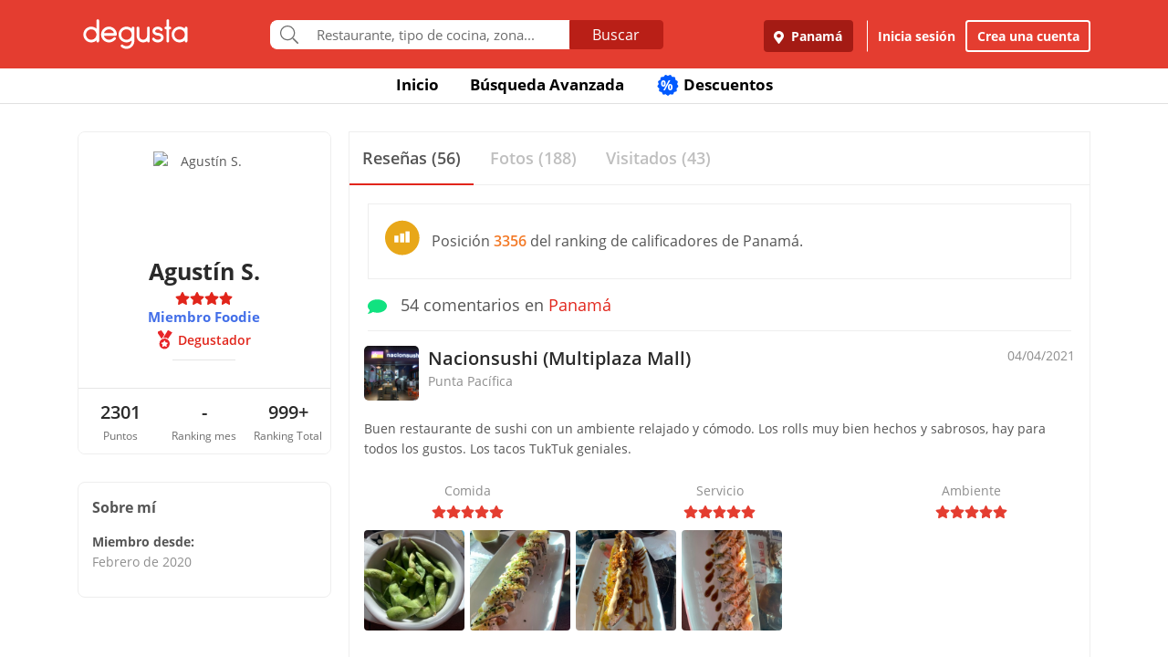

--- FILE ---
content_type: text/html; charset=UTF-8
request_url: https://www.degustapanama.com/panama/perfil/agu37c8s88
body_size: 17922
content:
<!DOCTYPE html>
<html lang="es" >
<head>
    <!-- Required Meta Tags Always Come First -->
    <meta charset="utf-8">
    <meta name="viewport" content="width=device-width, initial-scale=1, maximum-scale=1, shrink-to-fit=no, user-scalable=no">
    <meta http-equiv="x-ua-compatible" content="ie=edge">

    <!-- Title -->
    <title>Perfil de Agustín S. : Degustador : Miembro Foodie : Degusta</title>
    <meta name="description" content="Agustín S. dijo sobre Nacionsushi (Multiplaza Mall) Buen restaurante de sushi con un ambiente relajado y cómodo. Los rolls muy bien hechos y sabrosos, hay para todos los gustos. Los tacos TukTuk geniales. " />
    <meta name="keywords" content="Agustín S.,perfil de Agustín S. en Degusta,Agustín S. en Degusta" />
    <meta name="referrer" content="origin" />
    
    
    
    
    
        <link rel="canonical" href="https://www.degustapanama.com/perfil/agu37c8s88"/>
    

    

    

    <!-- Chrome, Firefox OS and Opera -->
    <meta name="theme-color" content="#000000">

    <!-- Windows Phone -->
    <meta name="msapplication-navbutton-color" content="#000000">

    <!-- iOS Safari -->
    <meta name="apple-mobile-web-app-capable" content="yes">
    <meta name="apple-mobile-web-app-status-bar-style" content="black">

    <!-- Favicon -->
    <link rel="shortcut icon" href="/favicon.ico">

    <!-- Manifest -->
    <link rel="manifest" href="/manifest/manifest.json" crossorigin="use-credentials">

    <!-- CSS BASE -->
    <link rel="stylesheet" href="https://92680862a5f659b6a73e-7823e5ac71185cbd75b2aa176d0997ae.ssl.cf1.rackcdn.com/custom/css/dgbase.min.css?v=0.91619300 1767917579">

    <!-- CSS Customization -->
    <link rel="stylesheet" href="https://92680862a5f659b6a73e-7823e5ac71185cbd75b2aa176d0997ae.ssl.cf1.rackcdn.com/custom/css/custom.degusta.css?v=0.91619300 1767917579">

    <!-- outdated browser -->
    <link rel="stylesheet" href="https://92680862a5f659b6a73e-7823e5ac71185cbd75b2aa176d0997ae.ssl.cf1.rackcdn.com/custom/outdatedbrowser/outdatedbrowser.min.css">

    <!-- leaflet -->
    <link rel="stylesheet" href="https://cdnjs.cloudflare.com/ajax/libs/leaflet/1.3.4/leaflet.css">

    <!-- Priority Fonts -->
    <script src="https://92680862a5f659b6a73e-7823e5ac71185cbd75b2aa176d0997ae.ssl.cf1.rackcdn.com/custom/fonts/fontawesome5/js/fontawesome.min.js?v=0.91619300 1767917579"></script>
    <script src="https://92680862a5f659b6a73e-7823e5ac71185cbd75b2aa176d0997ae.ssl.cf1.rackcdn.com/custom/fonts/fontawesome5/js/packs/light.min.js?v=0.91619300 1767917579"></script>

    <!-- Global Emoji Support -->
    <script src="https://cdn.jsdelivr.net/npm/twemoji@14.0.2/dist/twemoji.min.js"></script>

    <!-- Global Base64 for URL -->
    <script src="https://92680862a5f659b6a73e-7823e5ac71185cbd75b2aa176d0997ae.ssl.cf1.rackcdn.com/custom/ext/jshashes/hashes.min.js"></script>

    
    
    



    <script src="https://cdnjs.cloudflare.com/ajax/libs/uuid/8.2.0/uuid.min.js"></script>

        <script type="text/javascript">
        var clevertap = {event:[], profile:[], account:[], onUserLogin:[], notifications:[], privacy:[]};
        // replace with the CLEVERTAP_ACCOUNT_ID with the actual ACCOUNT ID value from your Dashboard -> Settings page
        clevertap.account.push({ "id": "RZK-K77-574Z" });
        clevertap.privacy.push({optOut: false}); //set the flag to true, if the user of the device opts out of sharing their data
        clevertap.privacy.push({useIP: false}); //set the flag to true, if the user agrees to share their IP data
        (function () {
            var wzrk = document.createElement('script');
            wzrk.type = 'text/javascript';
            wzrk.async = true;
            wzrk.src = ('https:' == document.location.protocol ? 'https://d2r1yp2w7bby2u.cloudfront.net' : 'http://static.clevertap.com') + '/js/clevertap.min.js';
            var s = document.getElementsByTagName('script')[0];
            s.parentNode.insertBefore(wzrk, s);
        })();
    </script>
    

        <script async src="https://www.googletagmanager.com/gtag/js?id=G-GR9DJMHXGT"></script>
    <script>
        window.dataLayer = window.dataLayer || [];
        function gtag(){dataLayer.push(arguments);}
        gtag('js', new Date());

        gtag('config', 'G-GR9DJMHXGT');
    </script>
    

        <script>
        !function(f,b,e,v,n,t,s)
                {if(f.fbq)return;n=f.fbq=function(){n.callMethod?
                n.callMethod.apply(n,arguments):n.queue.push(arguments)};
                if(!f._fbq)f._fbq=n;
                n.push=n;
                n.loaded=!0;
                n.version='2.0';
                n.queue=[];
                t=b.createElement(e);
                t.async=!0;
                t.src=v;
                s=b.getElementsByTagName(e)[0];
                s.parentNode.insertBefore(t,s)
                }(window, document,'script',
            'https://connect.facebook.net/en_US/fbevents.js');

        fbq('init', '660374120768365');
        fbq('track', 'PageView');


    </script>
    <noscript>
        <img height="1" width="1" style="display:none"
             src="https://www.facebook.com/tr?id=660374120768365&ev=PageView&noscript=1"/>
    </noscript>
    

    




    <!-- CONFIG DEGUSTA -->
    <script type="text/javascript">
        var configMainDegusta = {
            dologin: 0,
            doregister: 0,
            doresetpassword:{
                trigger: 0,
                id_user_multi: 0,
                hash: "",
                signature: ""
            },
            expiredSession: 0,
            id_city: 1,
            id_city_int: 1,
            id_country: 1,
            city: "panama",
            country: "panama",
            locale_currency_symbol: "$",
            locale_currency_code: "USD",
            locale_currency_decimal_point: ".",
            locale_currency_thousands_sep: ",",
            branch_key: "key_live_nhk2lrphWggK6uXJ6DAVZnflrzelqr9P",
            can_ping: 1,
            count_no_read_notif: 0,
            preventLeave: false,
            pusher_app_key: "6d1bbd9954498211a454",
            core_cdn: "https://92680862a5f659b6a73e-7823e5ac71185cbd75b2aa176d0997ae.ssl.cf1.rackcdn.com/"
        };
        window.addEventListener("beforeunload", function (e) { if (typeof configMainDegusta != "undefined") { if (configMainDegusta.preventLeave == true) { var confirmationMessage = "\o/"; e.returnValue = confirmationMessage; return confirmationMessage; }}});
    </script>

    


    <!-- Open Sans -->
    <style>@font-face{font-family:'Open Sans';font-style:normal;font-weight:300;src:local('Open Sans Light'),local(OpenSans-Light),url(https://9b1479e925e794b3b17e-d2eb3cbaf2bc7238c48977e0a3779f26.ssl.cf1.rackcdn.com/custom/fonts/OpenSans/DXI1ORHCpsQm3Vp6mXoaTegdm0LZdjqr5-oayXSOefg.woff2) format("woff2");unicode-range:U+0000-00FF,U+0131,U+0152-0153,U+02C6,U+02DA,U+02DC,U+2000-206F,U+2074,U+20AC,U+2212,U+2215}@font-face{font-family:'Open Sans';font-style:normal;font-weight:400;src:local('Open Sans Regular'),local(OpenSans-Regular),url(https://9b1479e925e794b3b17e-d2eb3cbaf2bc7238c48977e0a3779f26.ssl.cf1.rackcdn.com/custom/fonts/OpenSans/RjgO7rYTmqiVp7vzi-Q5URJtnKITppOI_IvcXXDNrsc.woff2) format("woff2");unicode-range:U+0400-045F,U+0490-0491,U+04B0-04B1,U+2116}@font-face{font-family:'Open Sans';font-style:normal;font-weight:400;src:local('Open Sans Regular'),local(OpenSans-Regular),url(https://9b1479e925e794b3b17e-d2eb3cbaf2bc7238c48977e0a3779f26.ssl.cf1.rackcdn.com/custom/fonts/OpenSans/cJZKeOuBrn4kERxqtaUH3VtXRa8TVwTICgirnJhmVJw.woff2) format("woff2");unicode-range:U+0000-00FF,U+0131,U+0152-0153,U+02C6,U+02DA,U+02DC,U+2000-206F,U+2074,U+20AC,U+2212,U+2215}@font-face{font-family:'Open Sans';font-style:normal;font-weight:600;src:local('Open Sans SemiBold'),local(OpenSans-SemiBold),url(https://9b1479e925e794b3b17e-d2eb3cbaf2bc7238c48977e0a3779f26.ssl.cf1.rackcdn.com/custom/fonts/OpenSans/MTP_ySUJH_bn48VBG8sNSpX5f-9o1vgP2EXwfjgl7AY.woff2) format("woff2");unicode-range:U+0400-045F,U+0490-0491,U+04B0-04B1,U+2116}@font-face{font-family:'Open Sans';font-style:normal;font-weight:600;src:local('Open Sans SemiBold'),local(OpenSans-SemiBold),url(https://9b1479e925e794b3b17e-d2eb3cbaf2bc7238c48977e0a3779f26.ssl.cf1.rackcdn.com/custom/fonts/OpenSans/MTP_ySUJH_bn48VBG8sNSugdm0LZdjqr5-oayXSOefg.woff2) format("woff2");unicode-range:U+0000-00FF,U+0131,U+0152-0153,U+02C6,U+02DA,U+02DC,U+2000-206F,U+2074,U+20AC,U+2212,U+2215}@font-face{font-family:'Open Sans';font-style:normal;font-weight:700;src:local('Open Sans Bold'),local(OpenSans-Bold),url(https://9b1479e925e794b3b17e-d2eb3cbaf2bc7238c48977e0a3779f26.ssl.cf1.rackcdn.com/custom/fonts/OpenSans/k3k702ZOKiLJc3WVjuplzJX5f-9o1vgP2EXwfjgl7AY.woff2) format("woff2");unicode-range:U+0400-045F,U+0490-0491,U+04B0-04B1,U+2116}@font-face{font-family:'Open Sans';font-style:normal;font-weight:700;src:local('Open Sans Bold'),local(OpenSans-Bold),url(https://9b1479e925e794b3b17e-d2eb3cbaf2bc7238c48977e0a3779f26.ssl.cf1.rackcdn.com/custom/fonts/OpenSans/k3k702ZOKiLJc3WVjuplzOgdm0LZdjqr5-oayXSOefg.woff2) format("woff2");unicode-range:U+0000-00FF,U+0131,U+0152-0153,U+02C6,U+02DA,U+02DC,U+2000-206F,U+2074,U+20AC,U+2212,U+2215}</style>


    <script type="application/ld+json">
		{
		  "@context" : "http://schema.org",
		  "@type" : "Organization",
		  "name" : "Degusta",
		  "url" : "https://www.degustapanama.com",
		  "sameAs" : [
			"https://twitter.com/degustapanama",
			"http://www.facebook.com/degustapanama"
		 ]
		}
	</script>

    
    

    <!-- Start SmartBanner configuration -->
    <meta name="smartbanner:title" content="Explorar en la App Degusta">
    <meta name="smartbanner:author" content="Degusta">
    <meta name="smartbanner:price" content="FREE">
    <meta name="smartbanner:price-suffix-apple" content=" - En el App Store">
    <meta name="smartbanner:price-suffix-google" content=" - En Google Play">
    <meta name="smartbanner:icon-apple" content="https://92680862a5f659b6a73e-7823e5ac71185cbd75b2aa176d0997ae.ssl.cf1.rackcdn.com/custom/img/header/degusta-app-icon-alt.png">
    <meta name="smartbanner:icon-google" content="https://92680862a5f659b6a73e-7823e5ac71185cbd75b2aa176d0997ae.ssl.cf1.rackcdn.com/custom/img/header/degusta-app-icon-alt.png">
    <meta name="smartbanner:button" content="Abrir">
    <meta name="smartbanner:button-url-apple"  content="https://dgsta.com/iphone">
    <meta name="smartbanner:button-url-google" content="https://dgsta.com/android">
    <meta name="smartbanner:enabled-platforms" content="android,ios">
    <!-- End SmartBanner configuration -->

    

    

    

    

    

    <!-- CSS -->
    <link rel="stylesheet" href="https://cdnjs.cloudflare.com/ajax/libs/flickity/2.3.0/flickity.min.css" integrity="sha512-B0mpFwHOmRf8OK4U2MBOhv9W1nbPw/i3W1nBERvMZaTWd3+j+blGbOyv3w1vJgcy3cYhzwgw1ny+TzWICN35Xg==" crossorigin="anonymous" referrerpolicy="no-referrer" />


    <!-- lottie -->
    <script src="https://unpkg.com/@dotlottie/player-component@2.7.12/dist/dotlottie-player.mjs" type="module"></script>
</head>
<body>
<!-- imgError Handler -->
<script>function imgError(e,r,t){t=void 0!==t?t:"10";var a=document.getElementById("js-header").dataset.coreCdn+"custom/img/shared/",c=a+"placeholder_rect_1440x1080.jpg";return e.onerror="","square"==r?c=a+"placeholder_square_300x300.jpg":"rect"==r&&(c=a+"placeholder_rect_1440x1080.jpg"),'url("'+e.src+'")'==e.style.backgroundImage&&(e.style.backgroundImage='url("'+c+'")'),e.src=c,e.style.filter="blur("+t+"px)",!0}</script>
<!-- Header -->
<header id="js-header" data-core-cdn="https://92680862a5f659b6a73e-7823e5ac71185cbd75b2aa176d0997ae.ssl.cf1.rackcdn.com/" data-city="panama" data-id-city="1" data-download-app ="0" class="u-header u-header--sticky-top u-header--toggle-section u-header--change-appearance noPrint ">
    <div class="u-header__section u-header__section--light g-bg-red-degusta g-transition-0_3 "
         data-header-fix-moment-exclude=""
         data-header-fix-moment-classes="u-shadow-v18 g-py-0">
        <nav class="navbar navbar-expand-lg">
            <li class="container">



                <ul class="g-pos-abs dg-header-buttons">

                                        <li>
                        <div class="btn btn-lg btn-search-mob search-icon-align"><i class="icon-magnifier g-font-size-25 dg-font-white"></i></div>
                    </li>
                    

                    

                    
                </ul>

                

                                <button class="navbar-toggler navbar-toggler-right btn g-line-height-1 g-brd-none g-pa-0 g-pos-abs g-right-0 g-top-3" type="button"
                        aria-label="Toggle navigation"
                        aria-expanded="false"
                        aria-controls="navBar"
                        data-toggle="collapse"
                        data-target="#navBar">
                  <span class="hamburger hamburger--slider">
                    <span class="hamburger-box">
                      <span class="hamburger-inner dg-hamburger-inner"></span>
                    </span>
                  </span>
                </button>
                

                <!-- Logo -->
                <a href="/" class="navbar-brand">
                    <div class="dg-sprite-logo dg-logo-degusta-negative"></div>
                </a>
                <!-- End Logo -->

                                <div class="form-group g-mt-15 justify-content-center g-hidden-md-down dg-search-header">
                    <div class="row g-pr-4 g-pl-4 justify-content-center" style="position: relative;">
                        <div class="col-12 input-group rounded g-pr-8 g-pl-8">
                            <span class="input-group-addon g-font-size-20 g-py-5 dg-addon-search"><i class="fal fa-search"></i></span>
                            <input id="input-search-header" class="form-control u-form-control g-brd-white g-font-size-15 rounded-0 g-px-12 g-py-10 dg-font-gray g-pt-0 g-pb-0 dg-input-search-home" autocomplete="off" type="text" placeholder="Restaurante, tipo de cocina, zona...">
                            <div class="input-group-btn">
                                <button class="btn btn-semidark g-font-size-16 g-py-5 g-px-25 mb-0" type="submit" style="border-bottom-right-radius: 4px;border-top-right-radius: 4px;">Buscar</button>
                            </div>
                        </div>

                        <!-- SUGGEST TPL -->
                        <div class="suggest-result-holder g-font-size-16" style="top:33px;left: 3px;">
                            <ul class="suggest"></ul>
                                                        <ul class="predefined">
                                <li class="title text-uppercase g-letter-spacing-1">Búsquedas recomendadas</li>
                                                                <li><a href="/panama/search?filters=eyJmaWx0cm9zIjp7Im9wZW4iOnRydWV9LCJlc3RhYmxpc2htZW50X3R5cGUiOlsicmVzdGF1cmFudGUiXSwic29ydCI6ImZvb2QifQ%3D%3D"><i class="dg-font">&#xf0f5;</i>Salir a comer</a></li>
                                
                                <li><a href="/panama/search?c=Tomar unos tragos&filters=eyJlc3RhYmxpc2htZW50X3R5cGUiOlsiYmFyIl0sInNvcnQiOiJyZWxldmFuY2UifQ%3D%3D"><i class="dg-font">&#xEE06;</i>Tomar unos tragos</a></li>
                                
                                <li><a href="/panama/search?c=Mejores Hamburguesas&filters=eyJzb3J0IjoicmVsZXZhbmNlIn0%3D"><i class="dg-font">&#xEE5E;</i>Mejores Hamburguesas</a></li>
                                
                                <li><a href="/panama/search?c=Mejor Pizza&filters=eyJzb3J0IjoicmVsZXZhbmNlIn0%3D"><i class="dg-font">&#xEEC9;</i>Mejor Pizza</a></li>
                                
                                <li><a href="/panama/search?c=Sancocho&filters=eyJzb3J0IjoicmVsZXZhbmNlIn0%3D"><i class="dg-font">&#xEE65;</i>Sancocho</a></li>
                                
                                <li><a href="/panama/search?c=Brunch&filters=eyJzb3J0IjoicmVsZXZhbmNlIn0%3D"><i class="dg-font">&#xEEBD;</i>Brunch</a></li>
                                
                                <li><a href="/panama/search?filters=eyJlc3RhYmxpc2htZW50X3R5cGUiOlsiaGVsYWRlclx1MDBlZGEiXSwic29ydCI6ImZvb2QifQ%3D%3D"><i class="dg-font">&#xEEBC;</i>Heladerías</a></li>
                                
                                <li><a href="/panama/search?filters=eyJlc3RhYmxpc2htZW50X3R5cGUiOlsicGFzdGVsZXJcdTAwZWRhIl0sInNvcnQiOiJmb29kIn0%3D"><i class="dg-font">&#xEEB8;</i>Pastelerías</a></li>
                                
                                <li><a href="/panama/search?c=Postres Deliciosos&filters=eyJmaWx0cm9zIjp7Im9wZW4iOnRydWV9LCJzb3J0IjoicmVsZXZhbmNlIn0%3D"><i class="dg-font">&#xEE32;</i>Postres Deliciosos!</a></li>
                                
                            </ul>
                            
                        </div>
                        <!-- End SUGGEST TPL -->
                    </div>


                </div>
                

                                <div class="collapse navbar-collapse align-items-center flex-sm-row g-pt-10 g-pt-5--lg justify-content-end dg-navbar-header" id="navBar">
                    <div class="nav navbar-nav">
                        

                        <button title ="Panamá, Panamá" class="btn btn-primary btn-dark-red-dg navbar-btn font-weight-bold btn-dg-panel-expanded-hide text-truncate dg-location-navbar dgFlows" data-transition="fadein" data-trigger="click" data-width="400px" data-screen-class="change-city" data-screen-name="change_city" data-speedin="50" data-mobile-fullscreen="true"  type="button"><svg class="svg-inline--fa fa-map-marker-alt fa-w-12 g-mr-5" aria-hidden="true" data-fa-processed="" data-prefix="fas" data-icon="map-marker-alt" role="img" xmlns="http://www.w3.org/2000/svg" viewBox="0 0 384 512"><path fill="currentColor" d="M172.268 501.67C26.97 291.031 0 269.413 0 192 0 85.961 85.961 0 192 0s192 85.961 192 192c0 77.413-26.97 99.031-172.268 309.67-9.535 13.774-29.93 13.773-39.464 0zM192 272c44.183 0 80-35.817 80-80s-35.817-80-80-80-80 35.817-80 80 35.817 80 80 80z"></path></svg> Panamá</button>
                        <div class="align-self-center g-px-15 g-py-3 g-font-size-15 btn-dark-red-dg navbar-btn font-weight-bold btn-dg-panel-expanded-show dg-color-white dgFlows" data-transition="fadein" data-trigger="click" data-width="400px" data-screen-class="change-city" data-screen-name="change_city" data-speedin="50" data-mobile-fullscreen="true"><svg class="svg-inline--fa fa-map-marker-alt fa-w-12 g-font-size-13 g-mb-3 g-mr-5" aria-hidden="true" data-fa-processed="" data-prefix="fas" data-icon="map-marker-alt" role="img" xmlns="http://www.w3.org/2000/svg" viewBox="0 0 384 512"><path fill="currentColor" d="M172.268 501.67C26.97 291.031 0 269.413 0 192 0 85.961 85.961 0 192 0s192 85.961 192 192c0 77.413-26.97 99.031-172.268 309.67-9.535 13.774-29.93 13.773-39.464 0zM192 272c44.183 0 80-35.817 80-80s-35.817-80-80-80-80 35.817-80 80 35.817 80 80 80z"></path></svg> Panamá, Panamá</div>
                        <button class="btn btn-link btn-link-white navbar-btn font-weight-bold btn-dg-inicia-sesion btn-dg-panel-expanded dgFlows" data-transition="fadein" data-trigger="click" data-width="470px" data-screen-class="register-popup" data-screen-name="ini_sesion_popup" data-oncomplete="onOpenIniciarSesion" data-mobile-fullscreen="true" data-speedin="50" data-cancelable="false" type="button">Inicia sesión</button>
                        <button class="btn btn-outline-white navbar-btn font-weight-bold btn-dg-panel-expanded dgFlows" data-transition="fadein" data-trigger="click" data-width="470px" data-screen-class="register-popup" data-screen-name="register_popup" data-oncomplete="onCompleteRegistrate" data-mobile-fullscreen="true" data-speedin="50" data-cancelable="false" type="button">Crea una cuenta</button>



                        <a class="btn btn-link btn-link-white navbar-btn font-weight-bold btn-dg-panel-expanded-show" href="/panama/ranking-usuarios">Ranking de usuarios</a>
                        <a class="btn btn-link btn-link-white navbar-btn font-weight-bold btn-dg-panel-expanded-show" href="/panama/agregar-restaurante">Agregar Restaurante</a>
                        <button class="btn btn-link btn-link-white navbar-btn font-weight-bold btn-dg-panel-expanded-show d-none" type="button">Mis restaurantes</button>
                        <a class="btn btn-link btn-link-white navbar-btn font-weight-bold btn-dg-panel-expanded-show" href="/panama/contacto">Contáctenos</a>
                        <a class="btn btn-link btn-link-white navbar-btn font-weight-bold btn-dg-panel-expanded-show" href="/panama/sistema-de-puntos">Sistema de puntos</a>
                        <a class="btn btn-link btn-link-white navbar-btn font-weight-bold btn-dg-panel-expanded-show" href="/panama/terminos-condiciones">Términos y condiciones</a>
                    </div>
                </div>
                




                

            </div>
        </nav>
    </div>
</header>
<!-- End Header -->
<main class="dg-main-container dg-page-user-profile dg-profile-shared" data-id-user-local="250982">

    <div class="dg-top-menu g-mt-65 ">
    <div class="container">
        <div class="row justify-content-end">
            <div class="col-12">
                <ul class="nav justify-content-center u-nav-v5-2 u-nav-primary g-line-height-1_4 g-font-weight-700" role="tablist" data-target="days" data-tabs-mobile-type="slide-up-down" data-btn-classes="btn btn-md btn-block text-uppercase g-font-weight-700 u-btn-outline-primary">
                    <li class="nav-item g-mx-3">
                        <a class="nav-link g-theme-color-gray-dark-v1 g-color-primary--hover " href="/">
                            Inicio
                        </a>
                    </li>
                    <li class="nav-item g-mx-3">
                        <a class="nav-link g-theme-color-gray-dark-v1 g-color-primary--hover " href="/panama/search">
                            Búsqueda Avanzada
                        </a>
                    </li>

                    

                    

                    
                    <li class="nav-item g-mx-3">
                        <a class="nav-link g-theme-color-gray-dark-v1 g-color-primary--hover " href="/panama/search?filters=eyJmaWx0ZXJzIjp7ImRpc2NvdW50cyI6dHJ1ZX0sInNvcnQiOiJkaXNjb3VudCJ9">
                            <span class="g-hidden-sm-down badge-desc-generic-inline-sm"><span class="dg-text-big-180">%</span></span>
                            Descuentos
                        </a>
                    </li>
                </ul>
            </div>
        </div>
    </div>
</div>

    <div class="container dg-profile-detail-left dg-fix-fluid-mobile">
        <div class="row no-gutters g-mt-40 g-mt-30--md">
            <div class="col-12 col-lg-3 dg-profile-detail-left">
                <div class="row no-gutters">
    <div class="col-12">
        <div class="dg-profile-border g-overflow-hidden">
            

            <div class="" style="z-index:200">
                <div class="text-center g-bg-white">

                    <div class="g-width-120 mx-auto g-pos-rel">
                        <div class="profile-wrapper  g-pos-rel see-user ">
                            <img data-key-str-opt="" class="img-profile img-fluid img-thumbnail rounded-circle g-brd-white " src="https://www.guiadegusta.com/webservice/getUserNew.pais1.w400.h400.q90.250982.M.jpg" alt="Agustín S.">
                        </div>
                        
                    </div>

                    <div class="pro-label g-cursor-pointer ">PRO</div>
                    <h3 class="g-font-weight-700 dg-font-black g-mb-0 ">Agustín S.</h3>
                    <div class="d-flex justify-content-center align-text-top ">
                        <ul class="u-rating-v1 g-font-size-14 g-color-gray-light-v3 mb-0" >
                            <li class="dg-star-red g-pl-0">
                                <i class="fa fa-star"></i>
                            </li>
                            <li class="dg-star-red g-pl-0">
                                <i class="fa fa-star"></i>
                            </li>
                            <li class="dg-star-red g-pl-0">
                                <i class="fa fa-star"></i>
                            </li>
                            <li class="dg-star-red g-pl-0">
                                <i class="fa fa-star"></i>
                            </li>
                        </ul>
                    </div>
                                        <div class="text-center foodie-label">Miembro Foodie</div>
                    
                    <div class=" d-flex user-level-cont justify-content-center g-mt-5">
                        <div class="dg-badge badge-degustador g-font-size-14">
                            <i class="dg-sprite"></i>
                            <span class="g-ml-5 g-font-weight-600">Degustador</span>
                        </div>
                    </div>

                    

                    
                    <hr class="w-25 g-my-10 ">
                    <div class="info-about-me dg-text-ellipsis-two-lines g-px-15 g-font-size-14  " title=""></div>
                    
                    
                                        <div class="mx-auto g-width-250 text-truncate d-block g-font-size-14 "></div>
                    
                    <hr class="g-mt-20 g-mb-0 ">
                    <div class="row no-gutters text-center g-font-size-20 g-font-weight-600 dg-font-black ">
                        <div class="col-4 g-py-10">
                            2301
                            <span class="d-block g-font-size-12 dg-font-gray g-font-weight-400">Puntos</span>
                        </div>
                        <div class="col-4 g-py-10">
                            -
                            <span class="d-block g-font-size-12 dg-font-gray g-font-weight-400">Ranking mes</span>
                        </div>
                        <div class="col-4 g-py-10">
                            999+
                            <span class="d-block g-font-size-12 dg-font-gray g-font-weight-400">Ranking Total</span>
                        </div>
                    </div>
                    
                </div>
            </div>
        </div>
    </div>
    <div class="col-12 g-hidden-md-down">
        <div class="dg-profile-border g-font-size-14 d-font-black g-mt-0 g-mt-10--sm g-mt-30--lg g-pa-15 ">
            <span class="d-block g-font-size-16 g-font-weight-700 g-mb-14">Sobre mí</span>
            <div class="g-mb-12 g-font-weight-700">
                Miembro desde:
                <span class="d-block g-font-weight-400 dg-font-gray-soft">Febrero de 2020</span>
            </div>
            
        </div>
    </div>
</div>

            </div>
            <div class="my_profile_sections col-12 col-lg-9 g-pl-20--lg g-mt-0 g-mt-10--sm  g-mt-0--lg">
                <div class="g-brd-around g-brd-gray-light-v4">

                    <!-- <hr class="g-brd-top--sm g-brd-gray-light-v4 g-hidden-md-down g-ma-0"> -->

                    <ul class="nav nav-justified u-nav-v5-1 u-nav-primary g-brd-bottom g-brd-gray-light-v4"  role="tablist">
                        <li class="nav-item">
                            <a class="nav-link active g-font-size-15 g-font-size-18--md g-font-weight-600 g-py-14 g-brd-bottom-2" id="review-cont-tab" data-toggle="tab" href="#review-cont" role="tab" aria-controls="review-cont" aria-selected="true">
                                <span>Reseñas (56)</span>
                            </a>
                        </li>
                        <li class="nav-item">
                            <a class="nav-link g-font-size-15 g-font-size-18--md g-font-weight-600 g-py-14 g-brd-bottom-2" id="picture-cont-tab" data-toggle="tab" href="#picture-cont" role="tab" aria-controls="picture-cont" aria-selected="false">
                                <span>Fotos (188)</span>
                            </a>
                        </li>
                        <li class="nav-item">
                            <a class="nav-link g-font-size-15 g-font-size-18--md g-font-weight-600 g-py-14 g-brd-bottom-2" id="visited-cont-tab"  href="/panama/visited-restaurants/250982">
                                <span>Visitados (43)</span>
                            </a>
                        </li>
                    </ul>
                    <div class="tab-content" id="myTabContent">
                        <div class="tab-pane fade show active" id="review-cont" role="tabpanel" aria-labelledby="review-cont-tab">
                            <div class="row no-gutters">
                                <div class="col-12 g-pt-10">

                                                                                                            <div class="d-flex align-items-center dg-border-1 g-brd-gray-light-v4 g-pa-15 g-font-size-14 g-font-size-16--md g-mx-20 g-mt-10">
                                        <div class="g-mr-10"><i class="dg-sprite dg-ranking-country-stat-medium"></i></div>
                                        <div>Posición <span class="dg-font-orange g-font-weight-600">3356</span> del ranking de calificadores de Panamá.</div>
                                    </div>
                                    
                                    <div class="g-py-14 g-mx-20 g-brd-bottom g-brd-gray-light-v4 g-font-size-14 g-font-size-18--md g-mb-0"><span class="dg-font-green-cane g-mr-10"><i class="fa fa-comment" ></i></span> 54 comentarios en <a href="javascript:void(0)">Panamá</a></div>
                                    <div class="comment-holder more-comments profile-comment row no-gutters">
                                        <article class="post col-12" data-id_comen="752485"   >
    <header class="row no-gutters g-pa-10">
        <div class="col-8 col-md-10 user-info degustador-p-user">
            <div class="holder noPrint">
                <div class="avatar g-mr-10">
                    <a href="/panama/restaurante/nacionsushi-multiplaza-mall_104389.html" ><img class="rest-img-comment" width="60" height="60" alt="Nacionsushi (Multiplaza Mall)" src="https://degusta-thumbnails.b-cdn.net/1_104389_r_0.jpg" onerror="imgError(this,'square','0');" ></a>
                </div>
                <div class="descr">

                    <div class="title author" >
                        <h2 class="g-font-size-16 g-font-size-20--md dg-font-black" ><a href="/panama/restaurante/nacionsushi-multiplaza-mall_104389.html" title="Nacionsushi (Multiplaza Mall)" class="d-block rest_name dg-font-black g-font-weight-600 text-truncate " >Nacionsushi (Multiplaza Mall)</a></h2>
                    </div>
                    <div class="award dg-font-gray-soft g-font-size-14">Punta Pacífica</div>
                </div>
            </div>
        </div>
        <div class="col-4 col-md-2 comment-rating noPrint">
            <div class="title text-right">
                <em content="2021-04-04"  class="date published g-font-size-14 dg-font-gray-soft">04/04/2021</em>
                <span class="d-none" >Agustín S.</span>
            </div>
        </div>
    </header>

    <div class="entry-content">
        <p class="g-pa-10" >Buen restaurante de sushi con un ambiente relajado y cómodo. Los rolls muy bien hechos y sabrosos, hay para todos los gustos. Los tacos TukTuk geniales. </p>

        <div class="row" >
            <div class="rating col-4">
                <div class="dg-font-gray-soft text-center">Comida</div>
                <ul class="dg-comment-rating star5 u-rating-v1 g-font-size-14 g-color-gray-light-v3 mb-0" data-hover-classes="g-color-primary">
                    <li class="g-pl-0">
                        <i class="fa fa-star"></i>
                    </li>
                    <li class="g-pl-0">
                        <i class="fa fa-star"></i>
                    </li>
                    <li class="g-pl-0">
                        <i class="fa fa-star"></i>
                    </li>
                    <li class="g-pl-0">
                        <i class="fa fa-star"></i>
                    </li>
                    <li class="g-pl-0">
                        <i class="fa fa-star"></i>
                    </li>
                </ul>
            </div>
            <div class="rating col-4">
                <div class="dg-font-gray-soft text-center">Servicio</div>
                <ul class="dg-comment-rating star5 u-rating-v1 g-font-size-14 g-color-gray-light-v3 mb-0" data-hover-classes="g-color-primary">
                    <li class="g-pl-0">
                        <i class="fa fa-star"></i>
                    </li>
                    <li class="g-pl-0">
                        <i class="fa fa-star"></i>
                    </li>
                    <li class="g-pl-0">
                        <i class="fa fa-star"></i>
                    </li>
                    <li class="g-pl-0">
                        <i class="fa fa-star"></i>
                    </li>
                    <li class="g-pl-0">
                        <i class="fa fa-star"></i>
                    </li>
                </ul>
            </div>
            <div class="rating col-4">
                <div class="dg-font-gray-soft text-center">Ambiente</div>
                <ul class="dg-comment-rating star5 u-rating-v1 g-font-size-14 g-color-gray-light-v3 mb-0" data-hover-classes="g-color-primary">
                    <li class="g-pl-0">
                        <i class="fa fa-star"></i>
                    </li>
                    <li class="g-pl-0">
                        <i class="fa fa-star"></i>
                    </li>
                    <li class="g-pl-0">
                        <i class="fa fa-star"></i>
                    </li>
                    <li class="g-pl-0">
                        <i class="fa fa-star"></i>
                    </li>
                    <li class="g-pl-0">
                        <i class="fa fa-star"></i>
                    </li>
                </ul>
            </div>
            <meta content="5">
        </div>

        

                <ul class="comment-pictures g-pa-10">
                        <li><a href="/panama/agrandarfoto/nacionsushi-multiplaza-mall_104389.r.606a53cce8790.html" title="Tentadoras Entradas - Edamame"><img width="110" src="https://degusta-thumb-sq.b-cdn.net/pix_1_104389_250982_606a53cce8790.jpg" alt="Tentadoras Entradas - Edamame"></a></li>
            
            <li><a href="/panama/agrandarfoto/nacionsushi-multiplaza-mall_104389.r.606a53bb00897.html" title="Originales Rollos - Filadelfia"><img width="110" src="https://degusta-thumb-sq.b-cdn.net/pix_1_104389_250982_606a53bb00897.jpg" alt="Originales Rollos - Filadelfia"></a></li>
            
            <li><a href="/panama/agrandarfoto/nacionsushi-multiplaza-mall_104389.r.606a53a6c1bcd.html" title="Originales Rollos - Godzila"><img width="110" src="https://degusta-thumb-sq.b-cdn.net/pix_1_104389_250982_606a53a6c1bcd.jpg" alt="Originales Rollos - Godzila"></a></li>
            
            <li><a href="/panama/agrandarfoto/nacionsushi-multiplaza-mall_104389.r.606a5393722f1.html" title="Originales Rollos - Dinamita Vietnamita"><img width="110" src="https://degusta-thumb-sq.b-cdn.net/pix_1_104389_250982_606a5393722f1.jpg" alt="Originales Rollos - Dinamita Vietnamita"></a></li>
            
        </ul>
        

        

        <div class="likes-count g-pa-10" data-count-megusta="0" data-count-muyutil="0">
            

            
        </div>

                <div class="likes-btns g-pa-10 row no-gutters dg-border-top-1 dg-border-bottom-1">

                        <div class="col-4 col-lg-2 dg-border-right-1">
                <button class="btn btn-block btn-dg-transparent dg-font-gray g-pt-10 g-pb-10 g-pl-0 g-pr-0 g-pa-10--lg btn-comment-megusta variant "
                        data-id-comment="752485"
                        data-restaurant-name="Nacionsushi (Multiplaza Mall)"
                        data-restaurant-id="104389"
                        data-id-user-local="250982"
                        data-display-name="Agustín S."><i class="heart-s fas fa-heart g-font-size-18"></i><i class="heart fal fa-heart g-font-size-18"></i> Me Gusta</button>
            </div>
            

            
            <div class="col-4 col-lg-2">
                <button class="btn btn-block btn-dg-transparent dg-font-gray g-pt-10 g-pb-10 g-pl-0 g-pr-0 g-pa-10--lg btn-comment-share has-spinner" data-id-ciudad="1" data-id-comment="752485" data-id-restaurant="104389" data-name-rest="Nacionsushi (Multiplaza Mall)" data-id-user-local="250982" data-title="" data-desktop-url="" ><i class="spinner fa fa-spinner fa-pulse fa-spin"></i><i class="i-compartir far fa-share-square g-font-size-18"></i> Compartir</button>
            </div>

        </div>
        
    </div>

</article>
<article class="post col-12" data-id_comen="752484"   >
    <header class="row no-gutters g-pa-10">
        <div class="col-8 col-md-10 user-info degustador-p-user">
            <div class="holder noPrint">
                <div class="avatar g-mr-10">
                    <a href="/panama/restaurante/starbucks-multiplaza_101775.html" ><img class="rest-img-comment" width="60" height="60" alt="Starbucks (Multiplaza)" src="https://degusta-thumbnails.b-cdn.net/1_101775_r_0.jpg" onerror="imgError(this,'square','0');" ></a>
                </div>
                <div class="descr">

                    <div class="title author" >
                        <h2 class="g-font-size-16 g-font-size-20--md dg-font-black" ><a href="/panama/restaurante/starbucks-multiplaza_101775.html" title="Starbucks (Multiplaza)" class="d-block rest_name dg-font-black g-font-weight-600 text-truncate " >Starbucks (Multiplaza)</a></h2>
                    </div>
                    <div class="award dg-font-gray-soft g-font-size-14">Punta Pacífica</div>
                </div>
            </div>
        </div>
        <div class="col-4 col-md-2 comment-rating noPrint">
            <div class="title text-right">
                <em content="2021-04-04"  class="date published g-font-size-14 dg-font-gray-soft">04/04/2021</em>
                <span class="d-none" >Agustín S.</span>
            </div>
        </div>
    </header>

    <div class="entry-content">
        <p class="g-pa-10" >Excelente ambiente y buena atención. Muy céntrico y conveniente para un café o bebida especial y hacer compras en el mall. </p>

        <div class="row" >
            <div class="rating col-4">
                <div class="dg-font-gray-soft text-center">Comida</div>
                <ul class="dg-comment-rating star5 u-rating-v1 g-font-size-14 g-color-gray-light-v3 mb-0" data-hover-classes="g-color-primary">
                    <li class="g-pl-0">
                        <i class="fa fa-star"></i>
                    </li>
                    <li class="g-pl-0">
                        <i class="fa fa-star"></i>
                    </li>
                    <li class="g-pl-0">
                        <i class="fa fa-star"></i>
                    </li>
                    <li class="g-pl-0">
                        <i class="fa fa-star"></i>
                    </li>
                    <li class="g-pl-0">
                        <i class="fa fa-star"></i>
                    </li>
                </ul>
            </div>
            <div class="rating col-4">
                <div class="dg-font-gray-soft text-center">Servicio</div>
                <ul class="dg-comment-rating star5 u-rating-v1 g-font-size-14 g-color-gray-light-v3 mb-0" data-hover-classes="g-color-primary">
                    <li class="g-pl-0">
                        <i class="fa fa-star"></i>
                    </li>
                    <li class="g-pl-0">
                        <i class="fa fa-star"></i>
                    </li>
                    <li class="g-pl-0">
                        <i class="fa fa-star"></i>
                    </li>
                    <li class="g-pl-0">
                        <i class="fa fa-star"></i>
                    </li>
                    <li class="g-pl-0">
                        <i class="fa fa-star"></i>
                    </li>
                </ul>
            </div>
            <div class="rating col-4">
                <div class="dg-font-gray-soft text-center">Ambiente</div>
                <ul class="dg-comment-rating star5 u-rating-v1 g-font-size-14 g-color-gray-light-v3 mb-0" data-hover-classes="g-color-primary">
                    <li class="g-pl-0">
                        <i class="fa fa-star"></i>
                    </li>
                    <li class="g-pl-0">
                        <i class="fa fa-star"></i>
                    </li>
                    <li class="g-pl-0">
                        <i class="fa fa-star"></i>
                    </li>
                    <li class="g-pl-0">
                        <i class="fa fa-star"></i>
                    </li>
                    <li class="g-pl-0">
                        <i class="fa fa-star"></i>
                    </li>
                </ul>
            </div>
            <meta content="5">
        </div>

        

                <ul class="comment-pictures g-pa-10">
                        <li><a href="/panama/agrandarfoto/starbucks-multiplaza_101775.r.606a52836f514.html" title=""><img width="110" src="https://degusta-thumb-sq.b-cdn.net/pix_1_101775_250982_606a52836f514.jpg" alt=""></a></li>
            
            <li><a href="/panama/agrandarfoto/starbucks-multiplaza_101775.r.606a5275ad78a.html" title="Frappucinos - Frappuccino Caramel"><img width="110" src="https://degusta-thumb-sq.b-cdn.net/pix_1_101775_250982_606a5275ad78a.jpg" alt="Frappucinos - Frappuccino Caramel"></a></li>
            
        </ul>
        

        

        <div class="likes-count g-pa-10" data-count-megusta="0" data-count-muyutil="0">
            

            
        </div>

                <div class="likes-btns g-pa-10 row no-gutters dg-border-top-1 dg-border-bottom-1">

                        <div class="col-4 col-lg-2 dg-border-right-1">
                <button class="btn btn-block btn-dg-transparent dg-font-gray g-pt-10 g-pb-10 g-pl-0 g-pr-0 g-pa-10--lg btn-comment-megusta variant "
                        data-id-comment="752484"
                        data-restaurant-name="Starbucks (Multiplaza)"
                        data-restaurant-id="101775"
                        data-id-user-local="250982"
                        data-display-name="Agustín S."><i class="heart-s fas fa-heart g-font-size-18"></i><i class="heart fal fa-heart g-font-size-18"></i> Me Gusta</button>
            </div>
            

            
            <div class="col-4 col-lg-2">
                <button class="btn btn-block btn-dg-transparent dg-font-gray g-pt-10 g-pb-10 g-pl-0 g-pr-0 g-pa-10--lg btn-comment-share has-spinner" data-id-ciudad="1" data-id-comment="752484" data-id-restaurant="101775" data-name-rest="Starbucks (Multiplaza)" data-id-user-local="250982" data-title="Comentario de Agustín S. en Nacionsushi (Multiplaza Mall)" data-desktop-url="https://www.degustapanama.com/panama/comentario/752485" ><i class="spinner fa fa-spinner fa-pulse fa-spin"></i><i class="i-compartir far fa-share-square g-font-size-18"></i> Compartir</button>
            </div>

        </div>
        
    </div>

</article>
<article class="post col-12" data-id_comen="752117"   >
    <header class="row no-gutters g-pa-10">
        <div class="col-8 col-md-10 user-info degustador-p-user">
            <div class="holder noPrint">
                <div class="avatar g-mr-10">
                    <a href="/panama/restaurante/t.g.i.-fridays-town-center_104031.html" ><img class="rest-img-comment" width="60" height="60" alt="T.G.I. Friday`s (Town Center)" src="https://degusta-thumbnails.b-cdn.net/1_104031_r_0.jpg" onerror="imgError(this,'square','0');" ></a>
                </div>
                <div class="descr">

                    <div class="title author" >
                        <h2 class="g-font-size-16 g-font-size-20--md dg-font-black" ><a href="/panama/restaurante/t.g.i.-fridays-town-center_104031.html" title="T.G.I. Friday`s (Town Center)" class="d-block rest_name dg-font-black g-font-weight-600 text-truncate " >T.G.I. Friday`s (Town Center)</a></h2>
                    </div>
                    <div class="award dg-font-gray-soft g-font-size-14">Costa del Este</div>
                </div>
            </div>
        </div>
        <div class="col-4 col-md-2 comment-rating noPrint">
            <div class="title text-right">
                <em content="2021-04-02"  class="date published g-font-size-14 dg-font-gray-soft">02/04/2021</em>
                <span class="d-none" >Agustín S.</span>
            </div>
        </div>
    </header>

    <div class="entry-content">
        <p class="g-pa-10" >Buen lugar y cómodo. Hay que llegar con tiempo y ojalá reservar para no esperar tanto. Las hamburguesas muy buenas y el refill bastante conveniente. </p>

        <div class="row" >
            <div class="rating col-4">
                <div class="dg-font-gray-soft text-center">Comida</div>
                <ul class="dg-comment-rating star5 u-rating-v1 g-font-size-14 g-color-gray-light-v3 mb-0" data-hover-classes="g-color-primary">
                    <li class="g-pl-0">
                        <i class="fa fa-star"></i>
                    </li>
                    <li class="g-pl-0">
                        <i class="fa fa-star"></i>
                    </li>
                    <li class="g-pl-0">
                        <i class="fa fa-star"></i>
                    </li>
                    <li class="g-pl-0">
                        <i class="fa fa-star"></i>
                    </li>
                    <li class="g-pl-0">
                        <i class="fa fa-star"></i>
                    </li>
                </ul>
            </div>
            <div class="rating col-4">
                <div class="dg-font-gray-soft text-center">Servicio</div>
                <ul class="dg-comment-rating star4 u-rating-v1 g-font-size-14 g-color-gray-light-v3 mb-0" data-hover-classes="g-color-primary">
                    <li class="g-pl-0">
                        <i class="fa fa-star"></i>
                    </li>
                    <li class="g-pl-0">
                        <i class="fa fa-star"></i>
                    </li>
                    <li class="g-pl-0">
                        <i class="fa fa-star"></i>
                    </li>
                    <li class="g-pl-0">
                        <i class="fa fa-star"></i>
                    </li>
                    <li class="g-pl-0">
                        <i class="fa fa-star"></i>
                    </li>
                </ul>
            </div>
            <div class="rating col-4">
                <div class="dg-font-gray-soft text-center">Ambiente</div>
                <ul class="dg-comment-rating star4 u-rating-v1 g-font-size-14 g-color-gray-light-v3 mb-0" data-hover-classes="g-color-primary">
                    <li class="g-pl-0">
                        <i class="fa fa-star"></i>
                    </li>
                    <li class="g-pl-0">
                        <i class="fa fa-star"></i>
                    </li>
                    <li class="g-pl-0">
                        <i class="fa fa-star"></i>
                    </li>
                    <li class="g-pl-0">
                        <i class="fa fa-star"></i>
                    </li>
                    <li class="g-pl-0">
                        <i class="fa fa-star"></i>
                    </li>
                </ul>
            </div>
            <meta content="5">
        </div>

        

                <ul class="comment-pictures g-pa-10">
                        <li><a href="/panama/agrandarfoto/t.g.i.-fridays-town-center_104031.r.606734c84b0cb.html" title="Limonada Hierbabuena"><img width="110" src="https://degusta-thumb-sq.b-cdn.net/pix_1_104031_250982_606734c84b0cb.jpg" alt="Limonada Hierbabuena"></a></li>
            
            <li><a href="/panama/agrandarfoto/t.g.i.-fridays-town-center_104031.r.606734a494acc.html" title="Onion Rings"><img width="110" src="https://degusta-thumb-sq.b-cdn.net/pix_1_104031_250982_606734a494acc.jpg" alt="Onion Rings"></a></li>
            
            <li><a href="/panama/agrandarfoto/t.g.i.-fridays-town-center_104031.r.606734778bf2d.html" title="Chicken fingers"><img width="110" src="https://degusta-thumb-sq.b-cdn.net/pix_1_104031_250982_606734778bf2d.jpg" alt="Chicken fingers"></a></li>
            
            <li><a href="/panama/agrandarfoto/t.g.i.-fridays-town-center_104031.r.606734655c46b.html" title="Glaze Salmon"><img width="110" src="https://degusta-thumb-sq.b-cdn.net/pix_1_104031_250982_606734655c46b.jpg" alt="Glaze Salmon"></a></li>
            
        </ul>
        

        

        <div class="likes-count g-pa-10" data-count-megusta="1" data-count-muyutil="0">
                        <div class="me-gusta dg-font-gray-soft">1 Me gusta</div>
            

            
        </div>

                <div class="likes-btns g-pa-10 row no-gutters dg-border-top-1 dg-border-bottom-1">

                        <div class="col-4 col-lg-2 dg-border-right-1">
                <button class="btn btn-block btn-dg-transparent dg-font-gray g-pt-10 g-pb-10 g-pl-0 g-pr-0 g-pa-10--lg btn-comment-megusta variant "
                        data-id-comment="752117"
                        data-restaurant-name="T.G.I. Friday`s (Town Center)"
                        data-restaurant-id="104031"
                        data-id-user-local="250982"
                        data-display-name="Agustín S."><i class="heart-s fas fa-heart g-font-size-18"></i><i class="heart fal fa-heart g-font-size-18"></i> Me Gusta</button>
            </div>
            

            
            <div class="col-4 col-lg-2">
                <button class="btn btn-block btn-dg-transparent dg-font-gray g-pt-10 g-pb-10 g-pl-0 g-pr-0 g-pa-10--lg btn-comment-share has-spinner" data-id-ciudad="1" data-id-comment="752117" data-id-restaurant="104031" data-name-rest="T.G.I. Friday`s (Town Center)" data-id-user-local="250982" data-title="Comentario de Agustín S. en Starbucks (Multiplaza)" data-desktop-url="https://www.degustapanama.com/panama/comentario/752484" ><i class="spinner fa fa-spinner fa-pulse fa-spin"></i><i class="i-compartir far fa-share-square g-font-size-18"></i> Compartir</button>
            </div>

        </div>
        
    </div>

</article>
<article class="post col-12" data-id_comen="752070"   >
    <header class="row no-gutters g-pa-10">
        <div class="col-8 col-md-10 user-info degustador-p-user">
            <div class="holder noPrint">
                <div class="avatar g-mr-10">
                    <a href="/panama/restaurante/dolce-idea-causeway_105758.html" ><img class="rest-img-comment" width="60" height="60" alt="Dolce Idea (Causeway)" src="https://degusta-thumbnails.b-cdn.net/1_105758_r_0.jpg" onerror="imgError(this,'square','0');" ></a>
                </div>
                <div class="descr">

                    <div class="title author" >
                        <h2 class="g-font-size-16 g-font-size-20--md dg-font-black" ><a href="/panama/restaurante/dolce-idea-causeway_105758.html" title="Dolce Idea (Causeway)" class="d-block rest_name dg-font-black g-font-weight-600 text-truncate " >Dolce Idea (Causeway)</a></h2>
                    </div>
                    <div class="award dg-font-gray-soft g-font-size-14">Causeway</div>
                </div>
            </div>
        </div>
        <div class="col-4 col-md-2 comment-rating noPrint">
            <div class="title text-right">
                <em content="2021-04-01"  class="date published g-font-size-14 dg-font-gray-soft">01/04/2021</em>
                <span class="d-none" >Agustín S.</span>
            </div>
        </div>
    </header>

    <div class="entry-content">
        <p class="g-pa-10" >Bonito lugar, apenas para tomar un helado con esos buenos sabores o un café. Excelente servicio...nos ayudaron con la elección y nos dieron toppings para probar. </p>

        <div class="row" >
            <div class="rating col-4">
                <div class="dg-font-gray-soft text-center">Comida</div>
                <ul class="dg-comment-rating star5 u-rating-v1 g-font-size-14 g-color-gray-light-v3 mb-0" data-hover-classes="g-color-primary">
                    <li class="g-pl-0">
                        <i class="fa fa-star"></i>
                    </li>
                    <li class="g-pl-0">
                        <i class="fa fa-star"></i>
                    </li>
                    <li class="g-pl-0">
                        <i class="fa fa-star"></i>
                    </li>
                    <li class="g-pl-0">
                        <i class="fa fa-star"></i>
                    </li>
                    <li class="g-pl-0">
                        <i class="fa fa-star"></i>
                    </li>
                </ul>
            </div>
            <div class="rating col-4">
                <div class="dg-font-gray-soft text-center">Servicio</div>
                <ul class="dg-comment-rating star5 u-rating-v1 g-font-size-14 g-color-gray-light-v3 mb-0" data-hover-classes="g-color-primary">
                    <li class="g-pl-0">
                        <i class="fa fa-star"></i>
                    </li>
                    <li class="g-pl-0">
                        <i class="fa fa-star"></i>
                    </li>
                    <li class="g-pl-0">
                        <i class="fa fa-star"></i>
                    </li>
                    <li class="g-pl-0">
                        <i class="fa fa-star"></i>
                    </li>
                    <li class="g-pl-0">
                        <i class="fa fa-star"></i>
                    </li>
                </ul>
            </div>
            <div class="rating col-4">
                <div class="dg-font-gray-soft text-center">Ambiente</div>
                <ul class="dg-comment-rating star5 u-rating-v1 g-font-size-14 g-color-gray-light-v3 mb-0" data-hover-classes="g-color-primary">
                    <li class="g-pl-0">
                        <i class="fa fa-star"></i>
                    </li>
                    <li class="g-pl-0">
                        <i class="fa fa-star"></i>
                    </li>
                    <li class="g-pl-0">
                        <i class="fa fa-star"></i>
                    </li>
                    <li class="g-pl-0">
                        <i class="fa fa-star"></i>
                    </li>
                    <li class="g-pl-0">
                        <i class="fa fa-star"></i>
                    </li>
                </ul>
            </div>
            <meta content="5">
        </div>

        

                <ul class="comment-pictures g-pa-10">
                        <li><a href="/panama/agrandarfoto/dolce-idea-causeway_105758.r.60664a3647ca0.html" title="Oreo"><img width="110" src="https://degusta-thumb-sq.b-cdn.net/pix_1_105758_250982_60664a3647ca0.jpg" alt="Oreo"></a></li>
            
            <li><a href="/panama/agrandarfoto/dolce-idea-causeway_105758.r.60664a2aba4fe.html" title="Fresa"><img width="110" src="https://degusta-thumb-sq.b-cdn.net/pix_1_105758_250982_60664a2aba4fe.jpg" alt="Fresa"></a></li>
            
            <li><a href="/panama/agrandarfoto/dolce-idea-causeway_105758.r.60664a1952e28.html" title="Chocolate"><img width="110" src="https://degusta-thumb-sq.b-cdn.net/pix_1_105758_250982_60664a1952e28.jpg" alt="Chocolate"></a></li>
            
        </ul>
        

        

        <div class="likes-count g-pa-10" data-count-megusta="0" data-count-muyutil="0">
            

            
        </div>

                <div class="likes-btns g-pa-10 row no-gutters dg-border-top-1 dg-border-bottom-1">

                        <div class="col-4 col-lg-2 dg-border-right-1">
                <button class="btn btn-block btn-dg-transparent dg-font-gray g-pt-10 g-pb-10 g-pl-0 g-pr-0 g-pa-10--lg btn-comment-megusta variant "
                        data-id-comment="752070"
                        data-restaurant-name="Dolce Idea (Causeway)"
                        data-restaurant-id="105758"
                        data-id-user-local="250982"
                        data-display-name="Agustín S."><i class="heart-s fas fa-heart g-font-size-18"></i><i class="heart fal fa-heart g-font-size-18"></i> Me Gusta</button>
            </div>
            

            
            <div class="col-4 col-lg-2">
                <button class="btn btn-block btn-dg-transparent dg-font-gray g-pt-10 g-pb-10 g-pl-0 g-pr-0 g-pa-10--lg btn-comment-share has-spinner" data-id-ciudad="1" data-id-comment="752070" data-id-restaurant="105758" data-name-rest="Dolce Idea (Causeway)" data-id-user-local="250982" data-title="Comentario de Agustín S. en T.G.I. Friday`s (Town Center)" data-desktop-url="https://www.degustapanama.com/panama/comentario/752117" ><i class="spinner fa fa-spinner fa-pulse fa-spin"></i><i class="i-compartir far fa-share-square g-font-size-18"></i> Compartir</button>
            </div>

        </div>
        
    </div>

</article>
<article class="post col-12" data-id_comen="750663"   >
    <header class="row no-gutters g-pa-10">
        <div class="col-8 col-md-10 user-info degustador-p-user">
            <div class="holder noPrint">
                <div class="avatar g-mr-10">
                    <a href="/panama/restaurante/marzola_105063.html" ><img class="rest-img-comment" width="60" height="60" alt="Marzola" src="https://degusta-thumbnails.b-cdn.net/1_105063_r_0.jpg" onerror="imgError(this,'square','0');" ></a>
                </div>
                <div class="descr">

                    <div class="title author" >
                        <h2 class="g-font-size-16 g-font-size-20--md dg-font-black" ><a href="/panama/restaurante/marzola_105063.html" title="Marzola" class="d-block rest_name dg-font-black g-font-weight-600 text-truncate " >Marzola</a></h2>
                    </div>
                    <div class="award dg-font-gray-soft g-font-size-14">Casco Antiguo</div>
                </div>
            </div>
        </div>
        <div class="col-4 col-md-2 comment-rating noPrint">
            <div class="title text-right">
                <em content="2021-03-21"  class="date published g-font-size-14 dg-font-gray-soft">21/03/2021</em>
                <span class="d-none" >Agustín S.</span>
            </div>
        </div>
    </header>

    <div class="entry-content">
        <p class="g-pa-10" >Espectacular el ambiente que te transporta a Argentina. El servicio muy bueno y la comida mejor aún! Definitivamente recomendado el Asado de Tira....todos los aconpañamientos buenísimos. </p>

        <div class="row" >
            <div class="rating col-4">
                <div class="dg-font-gray-soft text-center">Comida</div>
                <ul class="dg-comment-rating star5 u-rating-v1 g-font-size-14 g-color-gray-light-v3 mb-0" data-hover-classes="g-color-primary">
                    <li class="g-pl-0">
                        <i class="fa fa-star"></i>
                    </li>
                    <li class="g-pl-0">
                        <i class="fa fa-star"></i>
                    </li>
                    <li class="g-pl-0">
                        <i class="fa fa-star"></i>
                    </li>
                    <li class="g-pl-0">
                        <i class="fa fa-star"></i>
                    </li>
                    <li class="g-pl-0">
                        <i class="fa fa-star"></i>
                    </li>
                </ul>
            </div>
            <div class="rating col-4">
                <div class="dg-font-gray-soft text-center">Servicio</div>
                <ul class="dg-comment-rating star5 u-rating-v1 g-font-size-14 g-color-gray-light-v3 mb-0" data-hover-classes="g-color-primary">
                    <li class="g-pl-0">
                        <i class="fa fa-star"></i>
                    </li>
                    <li class="g-pl-0">
                        <i class="fa fa-star"></i>
                    </li>
                    <li class="g-pl-0">
                        <i class="fa fa-star"></i>
                    </li>
                    <li class="g-pl-0">
                        <i class="fa fa-star"></i>
                    </li>
                    <li class="g-pl-0">
                        <i class="fa fa-star"></i>
                    </li>
                </ul>
            </div>
            <div class="rating col-4">
                <div class="dg-font-gray-soft text-center">Ambiente</div>
                <ul class="dg-comment-rating star5 u-rating-v1 g-font-size-14 g-color-gray-light-v3 mb-0" data-hover-classes="g-color-primary">
                    <li class="g-pl-0">
                        <i class="fa fa-star"></i>
                    </li>
                    <li class="g-pl-0">
                        <i class="fa fa-star"></i>
                    </li>
                    <li class="g-pl-0">
                        <i class="fa fa-star"></i>
                    </li>
                    <li class="g-pl-0">
                        <i class="fa fa-star"></i>
                    </li>
                    <li class="g-pl-0">
                        <i class="fa fa-star"></i>
                    </li>
                </ul>
            </div>
            <meta content="5">
        </div>

        

                <ul class="comment-pictures g-pa-10">
                        <li><a href="/panama/agrandarfoto/marzola_105063.r.6057ec25c2c93.html" title="Margarita"><img width="110" src="https://degusta-thumb-sq.b-cdn.net/pix_1_105063_250982_6057ec25c2c93.jpg" alt="Margarita"></a></li>
            
            <li><a href="/panama/agrandarfoto/marzola_105063.r.6057ec160b0cd.html" title="Daiquiri"><img width="110" src="https://degusta-thumb-sq.b-cdn.net/pix_1_105063_250982_6057ec160b0cd.jpg" alt="Daiquiri"></a></li>
            
            <li><a href="/panama/agrandarfoto/marzola_105063.r.6057ebfb232a8.html" title="Provoleta"><img width="110" src="https://degusta-thumb-sq.b-cdn.net/pix_1_105063_250982_6057ebfb232a8.jpg" alt="Provoleta"></a></li>
            
            <li><a href="/panama/agrandarfoto/marzola_105063.r.6057ebc7b56f0.html" title=""><img width="110" src="https://degusta-thumb-sq.b-cdn.net/pix_1_105063_250982_6057ebc7b56f0.jpg" alt=""></a></li>
            
        </ul>
        

        

        <div class="likes-count g-pa-10" data-count-megusta="0" data-count-muyutil="0">
            

            
        </div>

                <div class="likes-btns g-pa-10 row no-gutters dg-border-top-1 dg-border-bottom-1">

                        <div class="col-4 col-lg-2 dg-border-right-1">
                <button class="btn btn-block btn-dg-transparent dg-font-gray g-pt-10 g-pb-10 g-pl-0 g-pr-0 g-pa-10--lg btn-comment-megusta variant "
                        data-id-comment="750663"
                        data-restaurant-name="Marzola"
                        data-restaurant-id="105063"
                        data-id-user-local="250982"
                        data-display-name="Agustín S."><i class="heart-s fas fa-heart g-font-size-18"></i><i class="heart fal fa-heart g-font-size-18"></i> Me Gusta</button>
            </div>
            

            
            <div class="col-4 col-lg-2">
                <button class="btn btn-block btn-dg-transparent dg-font-gray g-pt-10 g-pb-10 g-pl-0 g-pr-0 g-pa-10--lg btn-comment-share has-spinner" data-id-ciudad="1" data-id-comment="750663" data-id-restaurant="105063" data-name-rest="Marzola" data-id-user-local="250982" data-title="Comentario de Agustín S. en Dolce Idea (Causeway)" data-desktop-url="https://www.degustapanama.com/panama/comentario/752070" ><i class="spinner fa fa-spinner fa-pulse fa-spin"></i><i class="i-compartir far fa-share-square g-font-size-18"></i> Compartir</button>
            </div>

        </div>
        
    </div>

</article>
<article class="post col-12" data-id_comen="750661"   >
    <header class="row no-gutters g-pa-10">
        <div class="col-8 col-md-10 user-info degustador-p-user">
            <div class="holder noPrint">
                <div class="avatar g-mr-10">
                    <a href="/panama/restaurante/benissimo-casco-antiguo_101903.html" ><img class="rest-img-comment" width="60" height="60" alt="Benissimo (Casco Antiguo)" src="https://degusta-thumbnails.b-cdn.net/1_101903_r_0.jpg" onerror="imgError(this,'square','0');" ></a>
                </div>
                <div class="descr">

                    <div class="title author" >
                        <h2 class="g-font-size-16 g-font-size-20--md dg-font-black" ><a href="/panama/restaurante/benissimo-casco-antiguo_101903.html" title="Benissimo (Casco Antiguo)" class="d-block rest_name dg-font-black g-font-weight-600 text-truncate " >Benissimo (Casco Antiguo)</a></h2>
                    </div>
                    <div class="award dg-font-gray-soft g-font-size-14">Ciudad del Saber</div>
                </div>
            </div>
        </div>
        <div class="col-4 col-md-2 comment-rating noPrint">
            <div class="title text-right">
                <em content="2021-03-21"  class="date published g-font-size-14 dg-font-gray-soft">21/03/2021</em>
                <span class="d-none" >Agustín S.</span>
            </div>
        </div>
    </header>

    <div class="entry-content">
        <p class="g-pa-10" >Lugar acogedor y con buena decoración. Ideal para roñarse un café o un helado luego de almuerzo. Ubicado cerca de varios restaurantes y con zona de terraza de lado los fines de semana. </p>

        <div class="row" >
            <div class="rating col-4">
                <div class="dg-font-gray-soft text-center">Comida</div>
                <ul class="dg-comment-rating star5 u-rating-v1 g-font-size-14 g-color-gray-light-v3 mb-0" data-hover-classes="g-color-primary">
                    <li class="g-pl-0">
                        <i class="fa fa-star"></i>
                    </li>
                    <li class="g-pl-0">
                        <i class="fa fa-star"></i>
                    </li>
                    <li class="g-pl-0">
                        <i class="fa fa-star"></i>
                    </li>
                    <li class="g-pl-0">
                        <i class="fa fa-star"></i>
                    </li>
                    <li class="g-pl-0">
                        <i class="fa fa-star"></i>
                    </li>
                </ul>
            </div>
            <div class="rating col-4">
                <div class="dg-font-gray-soft text-center">Servicio</div>
                <ul class="dg-comment-rating star3 u-rating-v1 g-font-size-14 g-color-gray-light-v3 mb-0" data-hover-classes="g-color-primary">
                    <li class="g-pl-0">
                        <i class="fa fa-star"></i>
                    </li>
                    <li class="g-pl-0">
                        <i class="fa fa-star"></i>
                    </li>
                    <li class="g-pl-0">
                        <i class="fa fa-star"></i>
                    </li>
                    <li class="g-pl-0">
                        <i class="fa fa-star"></i>
                    </li>
                    <li class="g-pl-0">
                        <i class="fa fa-star"></i>
                    </li>
                </ul>
            </div>
            <div class="rating col-4">
                <div class="dg-font-gray-soft text-center">Ambiente</div>
                <ul class="dg-comment-rating star4 u-rating-v1 g-font-size-14 g-color-gray-light-v3 mb-0" data-hover-classes="g-color-primary">
                    <li class="g-pl-0">
                        <i class="fa fa-star"></i>
                    </li>
                    <li class="g-pl-0">
                        <i class="fa fa-star"></i>
                    </li>
                    <li class="g-pl-0">
                        <i class="fa fa-star"></i>
                    </li>
                    <li class="g-pl-0">
                        <i class="fa fa-star"></i>
                    </li>
                    <li class="g-pl-0">
                        <i class="fa fa-star"></i>
                    </li>
                </ul>
            </div>
            <meta content="5">
        </div>

        

        

        

        <div class="likes-count g-pa-10" data-count-megusta="0" data-count-muyutil="0">
            

            
        </div>

                <div class="likes-btns g-pa-10 row no-gutters dg-border-top-1 dg-border-bottom-1">

                        <div class="col-4 col-lg-2 dg-border-right-1">
                <button class="btn btn-block btn-dg-transparent dg-font-gray g-pt-10 g-pb-10 g-pl-0 g-pr-0 g-pa-10--lg btn-comment-megusta variant "
                        data-id-comment="750661"
                        data-restaurant-name="Benissimo (Casco Antiguo)"
                        data-restaurant-id="101903"
                        data-id-user-local="250982"
                        data-display-name="Agustín S."><i class="heart-s fas fa-heart g-font-size-18"></i><i class="heart fal fa-heart g-font-size-18"></i> Me Gusta</button>
            </div>
            

            
            <div class="col-4 col-lg-2">
                <button class="btn btn-block btn-dg-transparent dg-font-gray g-pt-10 g-pb-10 g-pl-0 g-pr-0 g-pa-10--lg btn-comment-share has-spinner" data-id-ciudad="1" data-id-comment="750661" data-id-restaurant="101903" data-name-rest="Benissimo (Casco Antiguo)" data-id-user-local="250982" data-title="Comentario de Agustín S. en Marzola" data-desktop-url="https://www.degustapanama.com/panama/comentario/750663" ><i class="spinner fa fa-spinner fa-pulse fa-spin"></i><i class="i-compartir far fa-share-square g-font-size-18"></i> Compartir</button>
            </div>

        </div>
        
    </div>

</article>
<article class="post col-12" data-id_comen="750121"   >
    <header class="row no-gutters g-pa-10">
        <div class="col-8 col-md-10 user-info degustador-p-user">
            <div class="holder noPrint">
                <div class="avatar g-mr-10">
                    <a href="/panama/restaurante/mika-clayton_101008.html" ><img class="rest-img-comment" width="60" height="60" alt="Mika (Clayton)" src="https://degusta-thumbnails.b-cdn.net/1_101008_r_0.jpg" onerror="imgError(this,'square','0');" ></a>
                </div>
                <div class="descr">

                    <div class="title author" >
                        <h2 class="g-font-size-16 g-font-size-20--md dg-font-black" ><a href="/panama/restaurante/mika-clayton_101008.html" title="Mika (Clayton)" class="d-block rest_name dg-font-black g-font-weight-600 text-truncate " >Mika (Clayton)</a></h2>
                    </div>
                    <div class="award dg-font-gray-soft g-font-size-14">Clayton</div>
                </div>
            </div>
        </div>
        <div class="col-4 col-md-2 comment-rating noPrint">
            <div class="title text-right">
                <em content="2021-03-17"  class="date published g-font-size-14 dg-font-gray-soft">17/03/2021</em>
                <span class="d-none" >Agustín S.</span>
            </div>
        </div>
    </header>

    <div class="entry-content">
        <p class="g-pa-10" >El lugar bastante acogedor y contemporáneo. Nos recibieron con medidas de bioseguridad y distanciamiento. Los cafés muy buenos y los pancakes insuperables (muy generosa la porción). Buen lugar para una tarde de trabajo. </p>

        <div class="row" >
            <div class="rating col-4">
                <div class="dg-font-gray-soft text-center">Comida</div>
                <ul class="dg-comment-rating star5 u-rating-v1 g-font-size-14 g-color-gray-light-v3 mb-0" data-hover-classes="g-color-primary">
                    <li class="g-pl-0">
                        <i class="fa fa-star"></i>
                    </li>
                    <li class="g-pl-0">
                        <i class="fa fa-star"></i>
                    </li>
                    <li class="g-pl-0">
                        <i class="fa fa-star"></i>
                    </li>
                    <li class="g-pl-0">
                        <i class="fa fa-star"></i>
                    </li>
                    <li class="g-pl-0">
                        <i class="fa fa-star"></i>
                    </li>
                </ul>
            </div>
            <div class="rating col-4">
                <div class="dg-font-gray-soft text-center">Servicio</div>
                <ul class="dg-comment-rating star4 u-rating-v1 g-font-size-14 g-color-gray-light-v3 mb-0" data-hover-classes="g-color-primary">
                    <li class="g-pl-0">
                        <i class="fa fa-star"></i>
                    </li>
                    <li class="g-pl-0">
                        <i class="fa fa-star"></i>
                    </li>
                    <li class="g-pl-0">
                        <i class="fa fa-star"></i>
                    </li>
                    <li class="g-pl-0">
                        <i class="fa fa-star"></i>
                    </li>
                    <li class="g-pl-0">
                        <i class="fa fa-star"></i>
                    </li>
                </ul>
            </div>
            <div class="rating col-4">
                <div class="dg-font-gray-soft text-center">Ambiente</div>
                <ul class="dg-comment-rating star4 u-rating-v1 g-font-size-14 g-color-gray-light-v3 mb-0" data-hover-classes="g-color-primary">
                    <li class="g-pl-0">
                        <i class="fa fa-star"></i>
                    </li>
                    <li class="g-pl-0">
                        <i class="fa fa-star"></i>
                    </li>
                    <li class="g-pl-0">
                        <i class="fa fa-star"></i>
                    </li>
                    <li class="g-pl-0">
                        <i class="fa fa-star"></i>
                    </li>
                    <li class="g-pl-0">
                        <i class="fa fa-star"></i>
                    </li>
                </ul>
            </div>
            <meta content="5">
        </div>

        

                <ul class="comment-pictures g-pa-10">
                        <li><a href="/panama/agrandarfoto/mika-clayton_101008.r.605286370ad4d.html" title="Pancakes de Mantequilla"><img width="110" src="https://degusta-thumb-sq.b-cdn.net/pix_1_101008_250982_605286370ad4d.jpg" alt="Pancakes de Mantequilla"></a></li>
            
        </ul>
        

        

        <div class="likes-count g-pa-10" data-count-megusta="0" data-count-muyutil="0">
            

            
        </div>

                <div class="likes-btns g-pa-10 row no-gutters dg-border-top-1 dg-border-bottom-1">

                        <div class="col-4 col-lg-2 dg-border-right-1">
                <button class="btn btn-block btn-dg-transparent dg-font-gray g-pt-10 g-pb-10 g-pl-0 g-pr-0 g-pa-10--lg btn-comment-megusta variant "
                        data-id-comment="750121"
                        data-restaurant-name="Mika (Clayton)"
                        data-restaurant-id="101008"
                        data-id-user-local="250982"
                        data-display-name="Agustín S."><i class="heart-s fas fa-heart g-font-size-18"></i><i class="heart fal fa-heart g-font-size-18"></i> Me Gusta</button>
            </div>
            

            
            <div class="col-4 col-lg-2">
                <button class="btn btn-block btn-dg-transparent dg-font-gray g-pt-10 g-pb-10 g-pl-0 g-pr-0 g-pa-10--lg btn-comment-share has-spinner" data-id-ciudad="1" data-id-comment="750121" data-id-restaurant="101008" data-name-rest="Mika (Clayton)" data-id-user-local="250982" data-title="Comentario de Agustín S. en Benissimo (Casco Antiguo)" data-desktop-url="https://www.degustapanama.com/panama/comentario/750661" ><i class="spinner fa fa-spinner fa-pulse fa-spin"></i><i class="i-compartir far fa-share-square g-font-size-18"></i> Compartir</button>
            </div>

        </div>
        
    </div>

</article>
<article class="post col-12" data-id_comen="749952"   >
    <header class="row no-gutters g-pa-10">
        <div class="col-8 col-md-10 user-info degustador-p-user">
            <div class="holder noPrint">
                <div class="avatar g-mr-10">
                    <a href="/panama/restaurante/pekados_106468.html" ><img class="rest-img-comment" width="60" height="60" alt="Pekados" src="https://degusta-thumbnails.b-cdn.net/1_106468_r_0.jpg" onerror="imgError(this,'square','0');" ></a>
                </div>
                <div class="descr">

                    <div class="title author" >
                        <h2 class="g-font-size-16 g-font-size-20--md dg-font-black" ><a href="/panama/restaurante/pekados_106468.html" title="Pekados" class="d-block rest_name dg-font-black g-font-weight-600 text-truncate " >Pekados</a></h2>
                    </div>
                    <div class="award dg-font-gray-soft g-font-size-14">Ciudad del Saber</div>
                </div>
            </div>
        </div>
        <div class="col-4 col-md-2 comment-rating noPrint">
            <div class="title text-right">
                <em content="2021-03-15"  class="date published g-font-size-14 dg-font-gray-soft">15/03/2021</em>
                <span class="d-none" >Agustín S.</span>
            </div>
        </div>
    </header>

    <div class="entry-content">
        <p class="g-pa-10" >Un lugar acogedor, con muy buenas opciones en comida española especialmente. La tortilla española con chistorra súper recomendada. El servicio podría mejorar. Buena cantidad de vinos a escoger. </p>

        <div class="row" >
            <div class="rating col-4">
                <div class="dg-font-gray-soft text-center">Comida</div>
                <ul class="dg-comment-rating star5 u-rating-v1 g-font-size-14 g-color-gray-light-v3 mb-0" data-hover-classes="g-color-primary">
                    <li class="g-pl-0">
                        <i class="fa fa-star"></i>
                    </li>
                    <li class="g-pl-0">
                        <i class="fa fa-star"></i>
                    </li>
                    <li class="g-pl-0">
                        <i class="fa fa-star"></i>
                    </li>
                    <li class="g-pl-0">
                        <i class="fa fa-star"></i>
                    </li>
                    <li class="g-pl-0">
                        <i class="fa fa-star"></i>
                    </li>
                </ul>
            </div>
            <div class="rating col-4">
                <div class="dg-font-gray-soft text-center">Servicio</div>
                <ul class="dg-comment-rating star2 u-rating-v1 g-font-size-14 g-color-gray-light-v3 mb-0" data-hover-classes="g-color-primary">
                    <li class="g-pl-0">
                        <i class="fa fa-star"></i>
                    </li>
                    <li class="g-pl-0">
                        <i class="fa fa-star"></i>
                    </li>
                    <li class="g-pl-0">
                        <i class="fa fa-star"></i>
                    </li>
                    <li class="g-pl-0">
                        <i class="fa fa-star"></i>
                    </li>
                    <li class="g-pl-0">
                        <i class="fa fa-star"></i>
                    </li>
                </ul>
            </div>
            <div class="rating col-4">
                <div class="dg-font-gray-soft text-center">Ambiente</div>
                <ul class="dg-comment-rating star3 u-rating-v1 g-font-size-14 g-color-gray-light-v3 mb-0" data-hover-classes="g-color-primary">
                    <li class="g-pl-0">
                        <i class="fa fa-star"></i>
                    </li>
                    <li class="g-pl-0">
                        <i class="fa fa-star"></i>
                    </li>
                    <li class="g-pl-0">
                        <i class="fa fa-star"></i>
                    </li>
                    <li class="g-pl-0">
                        <i class="fa fa-star"></i>
                    </li>
                    <li class="g-pl-0">
                        <i class="fa fa-star"></i>
                    </li>
                </ul>
            </div>
            <meta content="5">
        </div>

        

                <ul class="comment-pictures g-pa-10">
                        <li><a href="/panama/agrandarfoto/pekados_106468.r.604fea43f05ce.html" title="Papas Bravas"><img width="110" src="https://degusta-thumb-sq.b-cdn.net/pix_1_106468_250982_604fea43f05ce.jpg" alt="Papas Bravas"></a></li>
            
            <li><a href="/panama/agrandarfoto/pekados_106468.r.604fea349d1f7.html" title=""><img width="110" src="https://degusta-thumb-sq.b-cdn.net/pix_1_106468_250982_604fea349d1f7.jpg" alt=""></a></li>
            
            <li><a href="/panama/agrandarfoto/pekados_106468.r.604fe9ffe7355.html" title=""><img width="110" src="https://degusta-thumb-sq.b-cdn.net/pix_1_106468_250982_604fe9ffe7355.jpg" alt=""></a></li>
            
        </ul>
        

        

        <div class="likes-count g-pa-10" data-count-megusta="0" data-count-muyutil="0">
            

            
        </div>

                <div class="likes-btns g-pa-10 row no-gutters dg-border-top-1 dg-border-bottom-1">

                        <div class="col-4 col-lg-2 dg-border-right-1">
                <button class="btn btn-block btn-dg-transparent dg-font-gray g-pt-10 g-pb-10 g-pl-0 g-pr-0 g-pa-10--lg btn-comment-megusta variant "
                        data-id-comment="749952"
                        data-restaurant-name="Pekados"
                        data-restaurant-id="106468"
                        data-id-user-local="250982"
                        data-display-name="Agustín S."><i class="heart-s fas fa-heart g-font-size-18"></i><i class="heart fal fa-heart g-font-size-18"></i> Me Gusta</button>
            </div>
            

            
            <div class="col-4 col-lg-2">
                <button class="btn btn-block btn-dg-transparent dg-font-gray g-pt-10 g-pb-10 g-pl-0 g-pr-0 g-pa-10--lg btn-comment-share has-spinner" data-id-ciudad="1" data-id-comment="749952" data-id-restaurant="106468" data-name-rest="Pekados" data-id-user-local="250982" data-title="Comentario de Agustín S. en Mika (Clayton)" data-desktop-url="https://www.degustapanama.com/panama/comentario/750121" ><i class="spinner fa fa-spinner fa-pulse fa-spin"></i><i class="i-compartir far fa-share-square g-font-size-18"></i> Compartir</button>
            </div>

        </div>
        
    </div>

</article>
<article class="post col-12" data-id_comen="749651"   >
    <header class="row no-gutters g-pa-10">
        <div class="col-8 col-md-10 user-info degustador-p-user">
            <div class="holder noPrint">
                <div class="avatar g-mr-10">
                    <a href="/panama/restaurante/haagen-dazs-town-center_106078.html" ><img class="rest-img-comment" width="60" height="60" alt="Haagen Dazs (Town Center)" src="https://degusta-thumbnails.b-cdn.net/1_106078_r_0.jpg" onerror="imgError(this,'square','0');" ></a>
                </div>
                <div class="descr">

                    <div class="title author" >
                        <h2 class="g-font-size-16 g-font-size-20--md dg-font-black" ><a href="/panama/restaurante/haagen-dazs-town-center_106078.html" title="Haagen Dazs (Town Center)" class="d-block rest_name dg-font-black g-font-weight-600 text-truncate " >Haagen Dazs (Town Center)</a></h2>
                    </div>
                    <div class="award dg-font-gray-soft g-font-size-14">Costa del Este</div>
                </div>
            </div>
        </div>
        <div class="col-4 col-md-2 comment-rating noPrint">
            <div class="title text-right">
                <em content="2021-03-14"  class="date published g-font-size-14 dg-font-gray-soft">14/03/2021</em>
                <span class="d-none" >Agustín S.</span>
            </div>
        </div>
    </header>

    <div class="entry-content">
        <p class="g-pa-10" >Los sabores espectaculares principalmente el chocolate belga y el de dulce de leche...en milkshake genial. El ambiente normal por ser en pasillo del mall y la atención normal igual. </p>

        <div class="row" >
            <div class="rating col-4">
                <div class="dg-font-gray-soft text-center">Comida</div>
                <ul class="dg-comment-rating star5 u-rating-v1 g-font-size-14 g-color-gray-light-v3 mb-0" data-hover-classes="g-color-primary">
                    <li class="g-pl-0">
                        <i class="fa fa-star"></i>
                    </li>
                    <li class="g-pl-0">
                        <i class="fa fa-star"></i>
                    </li>
                    <li class="g-pl-0">
                        <i class="fa fa-star"></i>
                    </li>
                    <li class="g-pl-0">
                        <i class="fa fa-star"></i>
                    </li>
                    <li class="g-pl-0">
                        <i class="fa fa-star"></i>
                    </li>
                </ul>
            </div>
            <div class="rating col-4">
                <div class="dg-font-gray-soft text-center">Servicio</div>
                <ul class="dg-comment-rating star3 u-rating-v1 g-font-size-14 g-color-gray-light-v3 mb-0" data-hover-classes="g-color-primary">
                    <li class="g-pl-0">
                        <i class="fa fa-star"></i>
                    </li>
                    <li class="g-pl-0">
                        <i class="fa fa-star"></i>
                    </li>
                    <li class="g-pl-0">
                        <i class="fa fa-star"></i>
                    </li>
                    <li class="g-pl-0">
                        <i class="fa fa-star"></i>
                    </li>
                    <li class="g-pl-0">
                        <i class="fa fa-star"></i>
                    </li>
                </ul>
            </div>
            <div class="rating col-4">
                <div class="dg-font-gray-soft text-center">Ambiente</div>
                <ul class="dg-comment-rating star3 u-rating-v1 g-font-size-14 g-color-gray-light-v3 mb-0" data-hover-classes="g-color-primary">
                    <li class="g-pl-0">
                        <i class="fa fa-star"></i>
                    </li>
                    <li class="g-pl-0">
                        <i class="fa fa-star"></i>
                    </li>
                    <li class="g-pl-0">
                        <i class="fa fa-star"></i>
                    </li>
                    <li class="g-pl-0">
                        <i class="fa fa-star"></i>
                    </li>
                    <li class="g-pl-0">
                        <i class="fa fa-star"></i>
                    </li>
                </ul>
            </div>
            <meta content="5">
        </div>

        

        

        

        <div class="likes-count g-pa-10" data-count-megusta="1" data-count-muyutil="0">
                        <div class="me-gusta dg-font-gray-soft">1 Me gusta</div>
            

            
        </div>

                <div class="likes-btns g-pa-10 row no-gutters dg-border-top-1 dg-border-bottom-1">

                        <div class="col-4 col-lg-2 dg-border-right-1">
                <button class="btn btn-block btn-dg-transparent dg-font-gray g-pt-10 g-pb-10 g-pl-0 g-pr-0 g-pa-10--lg btn-comment-megusta variant "
                        data-id-comment="749651"
                        data-restaurant-name="Haagen Dazs (Town Center)"
                        data-restaurant-id="106078"
                        data-id-user-local="250982"
                        data-display-name="Agustín S."><i class="heart-s fas fa-heart g-font-size-18"></i><i class="heart fal fa-heart g-font-size-18"></i> Me Gusta</button>
            </div>
            

            
            <div class="col-4 col-lg-2">
                <button class="btn btn-block btn-dg-transparent dg-font-gray g-pt-10 g-pb-10 g-pl-0 g-pr-0 g-pa-10--lg btn-comment-share has-spinner" data-id-ciudad="1" data-id-comment="749651" data-id-restaurant="106078" data-name-rest="Haagen Dazs (Town Center)" data-id-user-local="250982" data-title="Comentario de Agustín S. en Pekados" data-desktop-url="https://www.degustapanama.com/panama/comentario/749952" ><i class="spinner fa fa-spinner fa-pulse fa-spin"></i><i class="i-compartir far fa-share-square g-font-size-18"></i> Compartir</button>
            </div>

        </div>
        
    </div>

</article>
<article class="post col-12" data-id_comen="749611"   >
    <header class="row no-gutters g-pa-10">
        <div class="col-8 col-md-10 user-info degustador-p-user">
            <div class="holder noPrint">
                <div class="avatar g-mr-10">
                    <a href="/panama/restaurante/nacionsushi-costa-del-este_100232.html" ><img class="rest-img-comment" width="60" height="60" alt="Nacionsushi (Costa del Este)" src="https://degusta-thumbnails.b-cdn.net/1_100232_r_0.jpg" onerror="imgError(this,'square','0');" ></a>
                </div>
                <div class="descr">

                    <div class="title author" >
                        <h2 class="g-font-size-16 g-font-size-20--md dg-font-black" ><a href="/panama/restaurante/nacionsushi-costa-del-este_100232.html" title="Nacionsushi (Costa del Este)" class="d-block rest_name dg-font-black g-font-weight-600 text-truncate " >Nacionsushi (Costa del Este)</a></h2>
                    </div>
                    <div class="award dg-font-gray-soft g-font-size-14">Costa del Este</div>
                </div>
            </div>
        </div>
        <div class="col-4 col-md-2 comment-rating noPrint">
            <div class="title text-right">
                <em content="2021-03-13"  class="date published g-font-size-14 dg-font-gray-soft">13/03/2021</em>
                <span class="d-none" >Agustín S.</span>
            </div>
        </div>
    </header>

    <div class="entry-content">
        <p class="g-pa-10" >Excelente ambiente y muy buen servicio. Nos atendieron muy bien y rápida la comida. Los rollos muy bien elaborados y sustanciosos. </p>

        <div class="row" >
            <div class="rating col-4">
                <div class="dg-font-gray-soft text-center">Comida</div>
                <ul class="dg-comment-rating star5 u-rating-v1 g-font-size-14 g-color-gray-light-v3 mb-0" data-hover-classes="g-color-primary">
                    <li class="g-pl-0">
                        <i class="fa fa-star"></i>
                    </li>
                    <li class="g-pl-0">
                        <i class="fa fa-star"></i>
                    </li>
                    <li class="g-pl-0">
                        <i class="fa fa-star"></i>
                    </li>
                    <li class="g-pl-0">
                        <i class="fa fa-star"></i>
                    </li>
                    <li class="g-pl-0">
                        <i class="fa fa-star"></i>
                    </li>
                </ul>
            </div>
            <div class="rating col-4">
                <div class="dg-font-gray-soft text-center">Servicio</div>
                <ul class="dg-comment-rating star5 u-rating-v1 g-font-size-14 g-color-gray-light-v3 mb-0" data-hover-classes="g-color-primary">
                    <li class="g-pl-0">
                        <i class="fa fa-star"></i>
                    </li>
                    <li class="g-pl-0">
                        <i class="fa fa-star"></i>
                    </li>
                    <li class="g-pl-0">
                        <i class="fa fa-star"></i>
                    </li>
                    <li class="g-pl-0">
                        <i class="fa fa-star"></i>
                    </li>
                    <li class="g-pl-0">
                        <i class="fa fa-star"></i>
                    </li>
                </ul>
            </div>
            <div class="rating col-4">
                <div class="dg-font-gray-soft text-center">Ambiente</div>
                <ul class="dg-comment-rating star5 u-rating-v1 g-font-size-14 g-color-gray-light-v3 mb-0" data-hover-classes="g-color-primary">
                    <li class="g-pl-0">
                        <i class="fa fa-star"></i>
                    </li>
                    <li class="g-pl-0">
                        <i class="fa fa-star"></i>
                    </li>
                    <li class="g-pl-0">
                        <i class="fa fa-star"></i>
                    </li>
                    <li class="g-pl-0">
                        <i class="fa fa-star"></i>
                    </li>
                    <li class="g-pl-0">
                        <i class="fa fa-star"></i>
                    </li>
                </ul>
            </div>
            <meta content="5">
        </div>

        

                <ul class="comment-pictures g-pa-10">
                        <li><a href="/panama/agrandarfoto/nacionsushi-costa-del-este_100232.r.604d67cf24c52.html" title="Frescas Ensaladas - Ensalada Nacion"><img width="110" src="https://degusta-thumb-sq.b-cdn.net/pix_1_100232_250982_604d67cf24c52.jpg" alt="Frescas Ensaladas - Ensalada Nacion"></a></li>
            
            <li><a href="/panama/agrandarfoto/nacionsushi-costa-del-este_100232.r.604d67b8c81e2.html" title="Tentadoras Entradas - Takitos Tuk Tuk"><img width="110" src="https://degusta-thumb-sq.b-cdn.net/pix_1_100232_250982_604d67b8c81e2.jpg" alt="Tentadoras Entradas - Takitos Tuk Tuk"></a></li>
            
            <li><a href="/panama/agrandarfoto/nacionsushi-costa-del-este_100232.r.604d6281959d9.html" title="Originales Rollos - Dragon Fly Bombay"><img width="110" src="https://degusta-thumb-sq.b-cdn.net/pix_1_100232_250982_604d6281959d9.jpg" alt="Originales Rollos - Dragon Fly Bombay"></a></li>
            
            <li><a href="/panama/agrandarfoto/nacionsushi-costa-del-este_100232.r.604d62672e1fd.html" title="Atomico Nagasaki roll"><img width="110" src="https://degusta-thumb-sq.b-cdn.net/pix_1_100232_250982_604d62672e1fd.jpg" alt="Atomico Nagasaki roll"></a></li>
            
        </ul>
        

        

        <div class="likes-count g-pa-10" data-count-megusta="0" data-count-muyutil="0">
            

            
        </div>

                <div class="likes-btns g-pa-10 row no-gutters dg-border-top-1 dg-border-bottom-1">

                        <div class="col-4 col-lg-2 dg-border-right-1">
                <button class="btn btn-block btn-dg-transparent dg-font-gray g-pt-10 g-pb-10 g-pl-0 g-pr-0 g-pa-10--lg btn-comment-megusta variant "
                        data-id-comment="749611"
                        data-restaurant-name="Nacionsushi (Costa del Este)"
                        data-restaurant-id="100232"
                        data-id-user-local="250982"
                        data-display-name="Agustín S."><i class="heart-s fas fa-heart g-font-size-18"></i><i class="heart fal fa-heart g-font-size-18"></i> Me Gusta</button>
            </div>
            

            
            <div class="col-4 col-lg-2">
                <button class="btn btn-block btn-dg-transparent dg-font-gray g-pt-10 g-pb-10 g-pl-0 g-pr-0 g-pa-10--lg btn-comment-share has-spinner" data-id-ciudad="1" data-id-comment="749611" data-id-restaurant="100232" data-name-rest="Nacionsushi (Costa del Este)" data-id-user-local="250982" data-title="Comentario de Agustín S. en Haagen Dazs (Town Center)" data-desktop-url="https://www.degustapanama.com/panama/comentario/749651" ><i class="spinner fa fa-spinner fa-pulse fa-spin"></i><i class="i-compartir far fa-share-square g-font-size-18"></i> Compartir</button>
            </div>

        </div>
        
    </div>

</article>
                                    </div>
                                    
                                </div>
                            </div>

                            <div class="col-12 g-pa-20">
                                <a id="btn_load_more_comments" href="javascript:void(0)" data-next-offset="10" class=" btn btn-xl btn-block btn-dg-rosadito g-font-weight-600 g-letter-spacing-0_5 text-uppercase g-mb-15 has-spinner">
                                    Ver más comentarios <i class="spinner fa fa-spinner fa-pulse fa-spin"></i>
                                </a>
                            </div>


                            


                        </div>
                        <div class="tab-pane fade" id="picture-cont" role="tabpanel" aria-labelledby="picture-cont-tab">
                            <div class="row no-gutters">
                                <div class="col-12 g-pa-10">
                                                                                                            <div class="d-flex align-items-center dg-border-1 g-brd-gray-light-v4 g-pa-15 g-font-size-14 g-font-size-16--md g-mx-10 g-mt-10">
                                        <div class="g-mr-10"><i class="dg-sprite dg-ranking-country-stat-medium"></i></div>
                                        <div>Posición <span class="dg-font-orange g-font-weight-600">1745</span> del ranking de fotógrafos de Panamá.</div>
                                    </div>
                                    
                                    <div class="g-py-14 g-mx-10 g-brd-bottom g-brd-gray-light-v4 g-font-size-14 g-font-size-18--md g-mb-20"><span class="dg-font-orange-light g-mr-10"><i class="fa fa-camera" ></i></span> 177 fotos en <a href="javascript:void(0)">Panamá</a></div>
                                    <div class="picture-holder row no-gutters g-pl-10">
                                        <div class="pic-in-profile col-12 col-md-6 g-pr-10" id="picture_1291473">
    <div class="u-shadow-v1-8 g-line-height-2 g-pa-0 g-mb-30">
        <div class="media">
            <div class="d-flex align-self-center g-ma-10">
                <span class="u-icon-v2 g-bg-white g-brd-0">
                     <a href="/panama/restaurante/mika-clayton_101008.html"><img class="img-fluid g-rounded-5" src="https://degusta-thumbnails.b-cdn.net/1_101008_r_0.jpg" alt="Foto de Mika (Clayton)" onerror="imgError(this,'square','0');"></a>
                </span>
            </div>
            <div class="media-body align-self-center">
                <h3 class="mb-0 text-truncate g-width-235 g-width-80x--sm g-width-225--md dg-min-width-90x--lg g-line-height-1">
                    <a class="g-font-size-15 dg-font-black g-font-weight-700" href="/panama/restaurante/mika-clayton_101008.html">Mika (Clayton)</a>
                </h3>
                <span class="text-truncate g-font-size-13 g-width-235 g-width-225--md d-block g-color-gray-dark-v5">Clayton</span>
            </div>
        </div>
        <a class="js-fancybox-thumbs" href="javascript:;" id="606b96f009b92" title="Latte" data-caption="Latte" data-fancybox="gallery" data-uid="606b96f009b92" data-options='{"caption" : "Latte", "src" : "https://degusta-pic-sq.b-cdn.net/pix_1_101008_250982_606b96f009b92.jpg", "uid":"606b96f009b92", "picture_relative_url":"/panama/agrandarfoto/mika-clayton_101008.r.606b96f009b92.html"}'>
            <img class="img-fluid" src="https://degusta-pic-sq.b-cdn.net/pix_1_101008_250982_606b96f009b92.jpg" alt="Latte">
        </a>
        <div class="g-pa-10">
            <div class="media-body">
                <div class="row">
                    <div class="col-10">
                        <h2 class="g-font-size-14 g-font-size-16--md g-font-weight-600 g-mb-0 text-truncate">Latte</h2>
                        <div class="g-font-size-14 dg-font-gray-soft"><span class="far fa-clock"></span> el 5 de abril de 2021</div>
                    </div>
                    <div class="col-2">
                        <div class="btn-picture-options float-right dgFlows" title="Opciones" data-jsondata='{"id_picture":1291473,"id_restaurant":101008,"restaurant_name":"Mika (Clayton)","erasable":0,"id_city":1,"url":"https:\/\/dgsta.com\/p-1-1-1291473"}' data-transition="fadein" data-screen-class="picture-options" data-trigger="click" data-width="470px"  data-screen-name="picture_options" data-oncomplete="onPictureOptionsComplete" data-mobile-fullscreen="true" data-speedin="50">
                            <span class="g-mt-3 float-right align-bottom dg-font-gray-light fa fa-ellipsis-h dg-text-big-150"></span>
                        </div>
                    </div>
                </div>
            </div>
        </div>
        

                <ul class="picture-likes-holder list-inline list-circles-likes g-mx-10 dgFlows g-mt-10 g-cursor-pointer g-opacity-0_6--hover dg-animated"  id="1291473"  data-transition="fadein" data-screen-class="register-popup"  data-trigger="click" data-width="400px" data-mobile-fullscreen="true" data-screen-name="likes_feed_fotos" data-oncomplete="" data-jsondata='{"id":1291473}' data-picture_id="1291473" data-count-megusta="0" data-count-buenafoto="0" data-count-sevedelicioso="0">
            <li class="opt_me_gusta  d-none">
                <div class="circle-like circle-like-red float-left">
                    <span class="fa fa-heart" data-fa-transform="up-5"></span>
                </div>
            </li>
            <li class="opt_total_likes d-none">
                <div class="picture-likes-total float-left g-ml-5">
                    0
                </div>
            </li>
        </ul>
        <hr class="g-mx-10 g-mt-50 g-mb-0">
        

        

                <div class="likes-btns d-flex flex-row">
            <div class="p-2">
                <button class="btn btn-block btn-dg-transparent g-font-weight-600 dg-text-big-110 g-pt-10 g-pb-10 g-pl-0 g-pr-0 g-pa-10--lg btn-picture-megusta  g-color-redlike_05--hover dg-animated" data-id-picture="1291473" data-like-type="meGusta" data-display-name="Agustín S." data-id-user-local="250982" data-restaurant-name="Mika (Clayton)" data-restaurant-id="101008" data-picture-url="https://degusta-pic-u.b-cdn.net/pix_1_101008_250982_606b96f009b92.jpg" data-user-picture-url="https://www.guiadegusta.com/webservice/getUserNew.pais1.w400.h400.q90.250982.M.jpg" ><i class="heart-s fas fa-heart g-font-size-18"></i><i class="heart fal fa-heart g-font-size-18"></i> Me Gusta</button>
            </div>

        </div>
        
    </div>
</div>
<div class="pic-in-profile col-12 col-md-6 g-pr-10" id="picture_1291115">
    <div class="u-shadow-v1-8 g-line-height-2 g-pa-0 g-mb-30">
        <div class="media">
            <div class="d-flex align-self-center g-ma-10">
                <span class="u-icon-v2 g-bg-white g-brd-0">
                     <a href="/panama/restaurante/nacionsushi-multiplaza-mall_104389.html"><img class="img-fluid g-rounded-5" src="https://degusta-thumbnails.b-cdn.net/1_104389_r_0.jpg" alt="Foto de Nacionsushi (Multiplaza Mall)" onerror="imgError(this,'square','0');"></a>
                </span>
            </div>
            <div class="media-body align-self-center">
                <h3 class="mb-0 text-truncate g-width-235 g-width-80x--sm g-width-225--md dg-min-width-90x--lg g-line-height-1">
                    <a class="g-font-size-15 dg-font-black g-font-weight-700" href="/panama/restaurante/nacionsushi-multiplaza-mall_104389.html">Nacionsushi (Multiplaza Mall)</a>
                </h3>
                <span class="text-truncate g-font-size-13 g-width-235 g-width-225--md d-block g-color-gray-dark-v5">Punta Pacífica</span>
            </div>
        </div>
        <a class="js-fancybox-thumbs" href="javascript:;" id="606a53cce8790" title="Tentadoras Entradas - Edamame" data-caption="Tentadoras Entradas - Edamame" data-fancybox="gallery" data-uid="606a53cce8790" data-options='{"caption" : "Tentadoras Entradas - Edamame", "src" : "https://degusta-pic-sq.b-cdn.net/pix_1_104389_250982_606a53cce8790.jpg", "uid":"606a53cce8790", "picture_relative_url":"/panama/agrandarfoto/nacionsushi-multiplaza-mall_104389.r.606a53cce8790.html"}'>
            <img class="img-fluid" src="https://degusta-pic-sq.b-cdn.net/pix_1_104389_250982_606a53cce8790.jpg" alt="Tentadoras Entradas - Edamame">
        </a>
        <div class="g-pa-10">
            <div class="media-body">
                <div class="row">
                    <div class="col-10">
                        <h2 class="g-font-size-14 g-font-size-16--md g-font-weight-600 g-mb-0 text-truncate">Tentadoras Entradas - Edamame</h2>
                        <div class="g-font-size-14 dg-font-gray-soft"><span class="far fa-clock"></span> el 4 de abril de 2021</div>
                    </div>
                    <div class="col-2">
                        <div class="btn-picture-options float-right dgFlows" title="Opciones" data-jsondata='{"id_picture":1291115,"id_restaurant":104389,"restaurant_name":"Nacionsushi (Multiplaza Mall)","erasable":0,"id_city":1,"url":"https:\/\/dgsta.com\/p-1-1-1291115"}' data-transition="fadein" data-screen-class="picture-options" data-trigger="click" data-width="470px"  data-screen-name="picture_options" data-oncomplete="onPictureOptionsComplete" data-mobile-fullscreen="true" data-speedin="50">
                            <span class="g-mt-3 float-right align-bottom dg-font-gray-light fa fa-ellipsis-h dg-text-big-150"></span>
                        </div>
                    </div>
                </div>
            </div>
        </div>
        

                <ul class="picture-likes-holder list-inline list-circles-likes g-mx-10 dgFlows g-mt-10 g-cursor-pointer g-opacity-0_6--hover dg-animated"  id="1291115"  data-transition="fadein" data-screen-class="register-popup"  data-trigger="click" data-width="400px" data-mobile-fullscreen="true" data-screen-name="likes_feed_fotos" data-oncomplete="" data-jsondata='{"id":1291115}' data-picture_id="1291115" data-count-megusta="0" data-count-buenafoto="0" data-count-sevedelicioso="0">
            <li class="opt_me_gusta  d-none">
                <div class="circle-like circle-like-red float-left">
                    <span class="fa fa-heart" data-fa-transform="up-5"></span>
                </div>
            </li>
            <li class="opt_total_likes d-none">
                <div class="picture-likes-total float-left g-ml-5">
                    0
                </div>
            </li>
        </ul>
        <hr class="g-mx-10 g-mt-50 g-mb-0">
        

        

                <div class="likes-btns d-flex flex-row">
            <div class="p-2">
                <button class="btn btn-block btn-dg-transparent g-font-weight-600 dg-text-big-110 g-pt-10 g-pb-10 g-pl-0 g-pr-0 g-pa-10--lg btn-picture-megusta  g-color-redlike_05--hover dg-animated" data-id-picture="1291115" data-like-type="meGusta" data-display-name="Agustín S." data-id-user-local="250982" data-restaurant-name="Nacionsushi (Multiplaza Mall)" data-restaurant-id="104389" data-picture-url="https://degusta-pic-u.b-cdn.net/pix_1_104389_250982_606a53cce8790.jpg" data-user-picture-url="https://www.guiadegusta.com/webservice/getUserNew.pais1.w400.h400.q90.250982.M.jpg" ><i class="heart-s fas fa-heart g-font-size-18"></i><i class="heart fal fa-heart g-font-size-18"></i> Me Gusta</button>
            </div>

        </div>
        
    </div>
</div>
<div class="pic-in-profile col-12 col-md-6 g-pr-10" id="picture_1291114">
    <div class="u-shadow-v1-8 g-line-height-2 g-pa-0 g-mb-30">
        <div class="media">
            <div class="d-flex align-self-center g-ma-10">
                <span class="u-icon-v2 g-bg-white g-brd-0">
                     <a href="/panama/restaurante/nacionsushi-multiplaza-mall_104389.html"><img class="img-fluid g-rounded-5" src="https://degusta-thumbnails.b-cdn.net/1_104389_r_0.jpg" alt="Foto de Nacionsushi (Multiplaza Mall)" onerror="imgError(this,'square','0');"></a>
                </span>
            </div>
            <div class="media-body align-self-center">
                <h3 class="mb-0 text-truncate g-width-235 g-width-80x--sm g-width-225--md dg-min-width-90x--lg g-line-height-1">
                    <a class="g-font-size-15 dg-font-black g-font-weight-700" href="/panama/restaurante/nacionsushi-multiplaza-mall_104389.html">Nacionsushi (Multiplaza Mall)</a>
                </h3>
                <span class="text-truncate g-font-size-13 g-width-235 g-width-225--md d-block g-color-gray-dark-v5">Punta Pacífica</span>
            </div>
        </div>
        <a class="js-fancybox-thumbs" href="javascript:;" id="606a53bb00897" title="Originales Rollos - Filadelfia" data-caption="Originales Rollos - Filadelfia" data-fancybox="gallery" data-uid="606a53bb00897" data-options='{"caption" : "Originales Rollos - Filadelfia", "src" : "https://degusta-pic-sq.b-cdn.net/pix_1_104389_250982_606a53bb00897.jpg", "uid":"606a53bb00897", "picture_relative_url":"/panama/agrandarfoto/nacionsushi-multiplaza-mall_104389.r.606a53bb00897.html"}'>
            <img class="img-fluid" src="https://degusta-pic-sq.b-cdn.net/pix_1_104389_250982_606a53bb00897.jpg" alt="Originales Rollos - Filadelfia">
        </a>
        <div class="g-pa-10">
            <div class="media-body">
                <div class="row">
                    <div class="col-10">
                        <h2 class="g-font-size-14 g-font-size-16--md g-font-weight-600 g-mb-0 text-truncate">Originales Rollos - Filadelfia</h2>
                        <div class="g-font-size-14 dg-font-gray-soft"><span class="far fa-clock"></span> el 4 de abril de 2021</div>
                    </div>
                    <div class="col-2">
                        <div class="btn-picture-options float-right dgFlows" title="Opciones" data-jsondata='{"id_picture":1291114,"id_restaurant":104389,"restaurant_name":"Nacionsushi (Multiplaza Mall)","erasable":0,"id_city":1,"url":"https:\/\/dgsta.com\/p-1-1-1291114"}' data-transition="fadein" data-screen-class="picture-options" data-trigger="click" data-width="470px"  data-screen-name="picture_options" data-oncomplete="onPictureOptionsComplete" data-mobile-fullscreen="true" data-speedin="50">
                            <span class="g-mt-3 float-right align-bottom dg-font-gray-light fa fa-ellipsis-h dg-text-big-150"></span>
                        </div>
                    </div>
                </div>
            </div>
        </div>
        

                <ul class="picture-likes-holder list-inline list-circles-likes g-mx-10 dgFlows g-mt-10 g-cursor-pointer g-opacity-0_6--hover dg-animated"  id="1291114"  data-transition="fadein" data-screen-class="register-popup"  data-trigger="click" data-width="400px" data-mobile-fullscreen="true" data-screen-name="likes_feed_fotos" data-oncomplete="" data-jsondata='{"id":1291114}' data-picture_id="1291114" data-count-megusta="0" data-count-buenafoto="0" data-count-sevedelicioso="0">
            <li class="opt_me_gusta  d-none">
                <div class="circle-like circle-like-red float-left">
                    <span class="fa fa-heart" data-fa-transform="up-5"></span>
                </div>
            </li>
            <li class="opt_total_likes d-none">
                <div class="picture-likes-total float-left g-ml-5">
                    0
                </div>
            </li>
        </ul>
        <hr class="g-mx-10 g-mt-50 g-mb-0">
        

        

                <div class="likes-btns d-flex flex-row">
            <div class="p-2">
                <button class="btn btn-block btn-dg-transparent g-font-weight-600 dg-text-big-110 g-pt-10 g-pb-10 g-pl-0 g-pr-0 g-pa-10--lg btn-picture-megusta  g-color-redlike_05--hover dg-animated" data-id-picture="1291114" data-like-type="meGusta" data-display-name="Agustín S." data-id-user-local="250982" data-restaurant-name="Nacionsushi (Multiplaza Mall)" data-restaurant-id="104389" data-picture-url="https://degusta-pic-u.b-cdn.net/pix_1_104389_250982_606a53bb00897.jpg" data-user-picture-url="https://www.guiadegusta.com/webservice/getUserNew.pais1.w400.h400.q90.250982.M.jpg" ><i class="heart-s fas fa-heart g-font-size-18"></i><i class="heart fal fa-heart g-font-size-18"></i> Me Gusta</button>
            </div>

        </div>
        
    </div>
</div>
<div class="pic-in-profile col-12 col-md-6 g-pr-10" id="picture_1291113">
    <div class="u-shadow-v1-8 g-line-height-2 g-pa-0 g-mb-30">
        <div class="media">
            <div class="d-flex align-self-center g-ma-10">
                <span class="u-icon-v2 g-bg-white g-brd-0">
                     <a href="/panama/restaurante/nacionsushi-multiplaza-mall_104389.html"><img class="img-fluid g-rounded-5" src="https://degusta-thumbnails.b-cdn.net/1_104389_r_0.jpg" alt="Foto de Nacionsushi (Multiplaza Mall)" onerror="imgError(this,'square','0');"></a>
                </span>
            </div>
            <div class="media-body align-self-center">
                <h3 class="mb-0 text-truncate g-width-235 g-width-80x--sm g-width-225--md dg-min-width-90x--lg g-line-height-1">
                    <a class="g-font-size-15 dg-font-black g-font-weight-700" href="/panama/restaurante/nacionsushi-multiplaza-mall_104389.html">Nacionsushi (Multiplaza Mall)</a>
                </h3>
                <span class="text-truncate g-font-size-13 g-width-235 g-width-225--md d-block g-color-gray-dark-v5">Punta Pacífica</span>
            </div>
        </div>
        <a class="js-fancybox-thumbs" href="javascript:;" id="606a53a6c1bcd" title="Originales Rollos - Godzila" data-caption="Originales Rollos - Godzila" data-fancybox="gallery" data-uid="606a53a6c1bcd" data-options='{"caption" : "Originales Rollos - Godzila", "src" : "https://degusta-pic-sq.b-cdn.net/pix_1_104389_250982_606a53a6c1bcd.jpg", "uid":"606a53a6c1bcd", "picture_relative_url":"/panama/agrandarfoto/nacionsushi-multiplaza-mall_104389.r.606a53a6c1bcd.html"}'>
            <img class="img-fluid" src="https://degusta-pic-sq.b-cdn.net/pix_1_104389_250982_606a53a6c1bcd.jpg" alt="Originales Rollos - Godzila">
        </a>
        <div class="g-pa-10">
            <div class="media-body">
                <div class="row">
                    <div class="col-10">
                        <h2 class="g-font-size-14 g-font-size-16--md g-font-weight-600 g-mb-0 text-truncate">Originales Rollos - Godzila</h2>
                        <div class="g-font-size-14 dg-font-gray-soft"><span class="far fa-clock"></span> el 4 de abril de 2021</div>
                    </div>
                    <div class="col-2">
                        <div class="btn-picture-options float-right dgFlows" title="Opciones" data-jsondata='{"id_picture":1291113,"id_restaurant":104389,"restaurant_name":"Nacionsushi (Multiplaza Mall)","erasable":0,"id_city":1,"url":"https:\/\/dgsta.com\/p-1-1-1291113"}' data-transition="fadein" data-screen-class="picture-options" data-trigger="click" data-width="470px"  data-screen-name="picture_options" data-oncomplete="onPictureOptionsComplete" data-mobile-fullscreen="true" data-speedin="50">
                            <span class="g-mt-3 float-right align-bottom dg-font-gray-light fa fa-ellipsis-h dg-text-big-150"></span>
                        </div>
                    </div>
                </div>
            </div>
        </div>
        

                <ul class="picture-likes-holder list-inline list-circles-likes g-mx-10 dgFlows g-mt-10 g-cursor-pointer g-opacity-0_6--hover dg-animated"  id="1291113"  data-transition="fadein" data-screen-class="register-popup"  data-trigger="click" data-width="400px" data-mobile-fullscreen="true" data-screen-name="likes_feed_fotos" data-oncomplete="" data-jsondata='{"id":1291113}' data-picture_id="1291113" data-count-megusta="0" data-count-buenafoto="0" data-count-sevedelicioso="0">
            <li class="opt_me_gusta  d-none">
                <div class="circle-like circle-like-red float-left">
                    <span class="fa fa-heart" data-fa-transform="up-5"></span>
                </div>
            </li>
            <li class="opt_total_likes d-none">
                <div class="picture-likes-total float-left g-ml-5">
                    0
                </div>
            </li>
        </ul>
        <hr class="g-mx-10 g-mt-50 g-mb-0">
        

        

                <div class="likes-btns d-flex flex-row">
            <div class="p-2">
                <button class="btn btn-block btn-dg-transparent g-font-weight-600 dg-text-big-110 g-pt-10 g-pb-10 g-pl-0 g-pr-0 g-pa-10--lg btn-picture-megusta  g-color-redlike_05--hover dg-animated" data-id-picture="1291113" data-like-type="meGusta" data-display-name="Agustín S." data-id-user-local="250982" data-restaurant-name="Nacionsushi (Multiplaza Mall)" data-restaurant-id="104389" data-picture-url="https://degusta-pic-u.b-cdn.net/pix_1_104389_250982_606a53a6c1bcd.jpg" data-user-picture-url="https://www.guiadegusta.com/webservice/getUserNew.pais1.w400.h400.q90.250982.M.jpg" ><i class="heart-s fas fa-heart g-font-size-18"></i><i class="heart fal fa-heart g-font-size-18"></i> Me Gusta</button>
            </div>

        </div>
        
    </div>
</div>
<div class="pic-in-profile col-12 col-md-6 g-pr-10" id="picture_1291112">
    <div class="u-shadow-v1-8 g-line-height-2 g-pa-0 g-mb-30">
        <div class="media">
            <div class="d-flex align-self-center g-ma-10">
                <span class="u-icon-v2 g-bg-white g-brd-0">
                     <a href="/panama/restaurante/nacionsushi-multiplaza-mall_104389.html"><img class="img-fluid g-rounded-5" src="https://degusta-thumbnails.b-cdn.net/1_104389_r_0.jpg" alt="Foto de Nacionsushi (Multiplaza Mall)" onerror="imgError(this,'square','0');"></a>
                </span>
            </div>
            <div class="media-body align-self-center">
                <h3 class="mb-0 text-truncate g-width-235 g-width-80x--sm g-width-225--md dg-min-width-90x--lg g-line-height-1">
                    <a class="g-font-size-15 dg-font-black g-font-weight-700" href="/panama/restaurante/nacionsushi-multiplaza-mall_104389.html">Nacionsushi (Multiplaza Mall)</a>
                </h3>
                <span class="text-truncate g-font-size-13 g-width-235 g-width-225--md d-block g-color-gray-dark-v5">Punta Pacífica</span>
            </div>
        </div>
        <a class="js-fancybox-thumbs" href="javascript:;" id="606a5393722f1" title="Originales Rollos - Dinamita Vietnamita" data-caption="Originales Rollos - Dinamita Vietnamita" data-fancybox="gallery" data-uid="606a5393722f1" data-options='{"caption" : "Originales Rollos - Dinamita Vietnamita", "src" : "https://degusta-pic-sq.b-cdn.net/pix_1_104389_250982_606a5393722f1.jpg", "uid":"606a5393722f1", "picture_relative_url":"/panama/agrandarfoto/nacionsushi-multiplaza-mall_104389.r.606a5393722f1.html"}'>
            <img class="img-fluid" src="https://degusta-pic-sq.b-cdn.net/pix_1_104389_250982_606a5393722f1.jpg" alt="Originales Rollos - Dinamita Vietnamita">
        </a>
        <div class="g-pa-10">
            <div class="media-body">
                <div class="row">
                    <div class="col-10">
                        <h2 class="g-font-size-14 g-font-size-16--md g-font-weight-600 g-mb-0 text-truncate">Originales Rollos - Dinamita Vietnamita</h2>
                        <div class="g-font-size-14 dg-font-gray-soft"><span class="far fa-clock"></span> el 4 de abril de 2021</div>
                    </div>
                    <div class="col-2">
                        <div class="btn-picture-options float-right dgFlows" title="Opciones" data-jsondata='{"id_picture":1291112,"id_restaurant":104389,"restaurant_name":"Nacionsushi (Multiplaza Mall)","erasable":0,"id_city":1,"url":"https:\/\/dgsta.com\/p-1-1-1291112"}' data-transition="fadein" data-screen-class="picture-options" data-trigger="click" data-width="470px"  data-screen-name="picture_options" data-oncomplete="onPictureOptionsComplete" data-mobile-fullscreen="true" data-speedin="50">
                            <span class="g-mt-3 float-right align-bottom dg-font-gray-light fa fa-ellipsis-h dg-text-big-150"></span>
                        </div>
                    </div>
                </div>
            </div>
        </div>
        

                <ul class="picture-likes-holder list-inline list-circles-likes g-mx-10 dgFlows g-mt-10 g-cursor-pointer g-opacity-0_6--hover dg-animated"  id="1291112"  data-transition="fadein" data-screen-class="register-popup"  data-trigger="click" data-width="400px" data-mobile-fullscreen="true" data-screen-name="likes_feed_fotos" data-oncomplete="" data-jsondata='{"id":1291112}' data-picture_id="1291112" data-count-megusta="0" data-count-buenafoto="0" data-count-sevedelicioso="0">
            <li class="opt_me_gusta  d-none">
                <div class="circle-like circle-like-red float-left">
                    <span class="fa fa-heart" data-fa-transform="up-5"></span>
                </div>
            </li>
            <li class="opt_total_likes d-none">
                <div class="picture-likes-total float-left g-ml-5">
                    0
                </div>
            </li>
        </ul>
        <hr class="g-mx-10 g-mt-50 g-mb-0">
        

        

                <div class="likes-btns d-flex flex-row">
            <div class="p-2">
                <button class="btn btn-block btn-dg-transparent g-font-weight-600 dg-text-big-110 g-pt-10 g-pb-10 g-pl-0 g-pr-0 g-pa-10--lg btn-picture-megusta  g-color-redlike_05--hover dg-animated" data-id-picture="1291112" data-like-type="meGusta" data-display-name="Agustín S." data-id-user-local="250982" data-restaurant-name="Nacionsushi (Multiplaza Mall)" data-restaurant-id="104389" data-picture-url="https://degusta-pic-u.b-cdn.net/pix_1_104389_250982_606a5393722f1.jpg" data-user-picture-url="https://www.guiadegusta.com/webservice/getUserNew.pais1.w400.h400.q90.250982.M.jpg" ><i class="heart-s fas fa-heart g-font-size-18"></i><i class="heart fal fa-heart g-font-size-18"></i> Me Gusta</button>
            </div>

        </div>
        
    </div>
</div>
<div class="pic-in-profile col-12 col-md-6 g-pr-10" id="picture_1291110">
    <div class="u-shadow-v1-8 g-line-height-2 g-pa-0 g-mb-30">
        <div class="media">
            <div class="d-flex align-self-center g-ma-10">
                <span class="u-icon-v2 g-bg-white g-brd-0">
                     <a href="/panama/restaurante/nacionsushi-multiplaza-mall_104389.html"><img class="img-fluid g-rounded-5" src="https://degusta-thumbnails.b-cdn.net/1_104389_r_0.jpg" alt="Foto de Nacionsushi (Multiplaza Mall)" onerror="imgError(this,'square','0');"></a>
                </span>
            </div>
            <div class="media-body align-self-center">
                <h3 class="mb-0 text-truncate g-width-235 g-width-80x--sm g-width-225--md dg-min-width-90x--lg g-line-height-1">
                    <a class="g-font-size-15 dg-font-black g-font-weight-700" href="/panama/restaurante/nacionsushi-multiplaza-mall_104389.html">Nacionsushi (Multiplaza Mall)</a>
                </h3>
                <span class="text-truncate g-font-size-13 g-width-235 g-width-225--md d-block g-color-gray-dark-v5">Punta Pacífica</span>
            </div>
        </div>
        <a class="js-fancybox-thumbs" href="javascript:;" id="606a534a65c33" title="Originales Rollos - Dragon Fly Bombay" data-caption="Originales Rollos - Dragon Fly Bombay" data-fancybox="gallery" data-uid="606a534a65c33" data-options='{"caption" : "Originales Rollos - Dragon Fly Bombay", "src" : "https://degusta-pic-sq.b-cdn.net/pix_1_104389_250982_606a534a65c33.jpg", "uid":"606a534a65c33", "picture_relative_url":"/panama/agrandarfoto/nacionsushi-multiplaza-mall_104389.r.606a534a65c33.html"}'>
            <img class="img-fluid" src="https://degusta-pic-sq.b-cdn.net/pix_1_104389_250982_606a534a65c33.jpg" alt="Originales Rollos - Dragon Fly Bombay">
        </a>
        <div class="g-pa-10">
            <div class="media-body">
                <div class="row">
                    <div class="col-10">
                        <h2 class="g-font-size-14 g-font-size-16--md g-font-weight-600 g-mb-0 text-truncate">Originales Rollos - Dragon Fly Bombay</h2>
                        <div class="g-font-size-14 dg-font-gray-soft"><span class="far fa-clock"></span> el 4 de abril de 2021</div>
                    </div>
                    <div class="col-2">
                        <div class="btn-picture-options float-right dgFlows" title="Opciones" data-jsondata='{"id_picture":1291110,"id_restaurant":104389,"restaurant_name":"Nacionsushi (Multiplaza Mall)","erasable":0,"id_city":1,"url":"https:\/\/dgsta.com\/p-1-1-1291110"}' data-transition="fadein" data-screen-class="picture-options" data-trigger="click" data-width="470px"  data-screen-name="picture_options" data-oncomplete="onPictureOptionsComplete" data-mobile-fullscreen="true" data-speedin="50">
                            <span class="g-mt-3 float-right align-bottom dg-font-gray-light fa fa-ellipsis-h dg-text-big-150"></span>
                        </div>
                    </div>
                </div>
            </div>
        </div>
        

                <ul class="picture-likes-holder list-inline list-circles-likes g-mx-10 dgFlows g-mt-10 g-cursor-pointer g-opacity-0_6--hover dg-animated"  id="1291110"  data-transition="fadein" data-screen-class="register-popup"  data-trigger="click" data-width="400px" data-mobile-fullscreen="true" data-screen-name="likes_feed_fotos" data-oncomplete="" data-jsondata='{"id":1291110}' data-picture_id="1291110" data-count-megusta="0" data-count-buenafoto="0" data-count-sevedelicioso="0">
            <li class="opt_me_gusta  d-none">
                <div class="circle-like circle-like-red float-left">
                    <span class="fa fa-heart" data-fa-transform="up-5"></span>
                </div>
            </li>
            <li class="opt_total_likes d-none">
                <div class="picture-likes-total float-left g-ml-5">
                    0
                </div>
            </li>
        </ul>
        <hr class="g-mx-10 g-mt-50 g-mb-0">
        

        

                <div class="likes-btns d-flex flex-row">
            <div class="p-2">
                <button class="btn btn-block btn-dg-transparent g-font-weight-600 dg-text-big-110 g-pt-10 g-pb-10 g-pl-0 g-pr-0 g-pa-10--lg btn-picture-megusta  g-color-redlike_05--hover dg-animated" data-id-picture="1291110" data-like-type="meGusta" data-display-name="Agustín S." data-id-user-local="250982" data-restaurant-name="Nacionsushi (Multiplaza Mall)" data-restaurant-id="104389" data-picture-url="https://degusta-pic-u.b-cdn.net/pix_1_104389_250982_606a534a65c33.jpg" data-user-picture-url="https://www.guiadegusta.com/webservice/getUserNew.pais1.w400.h400.q90.250982.M.jpg" ><i class="heart-s fas fa-heart g-font-size-18"></i><i class="heart fal fa-heart g-font-size-18"></i> Me Gusta</button>
            </div>

        </div>
        
    </div>
</div>
<div class="pic-in-profile col-12 col-md-6 g-pr-10" id="picture_1291109">
    <div class="u-shadow-v1-8 g-line-height-2 g-pa-0 g-mb-30">
        <div class="media">
            <div class="d-flex align-self-center g-ma-10">
                <span class="u-icon-v2 g-bg-white g-brd-0">
                     <a href="/panama/restaurante/starbucks-multiplaza_101775.html"><img class="img-fluid g-rounded-5" src="https://degusta-thumbnails.b-cdn.net/1_101775_r_0.jpg" alt="Foto de Starbucks (Multiplaza)" onerror="imgError(this,'square','0');"></a>
                </span>
            </div>
            <div class="media-body align-self-center">
                <h3 class="mb-0 text-truncate g-width-235 g-width-80x--sm g-width-225--md dg-min-width-90x--lg g-line-height-1">
                    <a class="g-font-size-15 dg-font-black g-font-weight-700" href="/panama/restaurante/starbucks-multiplaza_101775.html">Starbucks (Multiplaza)</a>
                </h3>
                <span class="text-truncate g-font-size-13 g-width-235 g-width-225--md d-block g-color-gray-dark-v5">Punta Pacífica</span>
            </div>
        </div>
        <a class="js-fancybox-thumbs" href="javascript:;" id="606a52836f514" title="Café Latte" data-caption="Café Latte" data-fancybox="gallery" data-uid="606a52836f514" data-options='{"caption" : "Café Latte", "src" : "https://degusta-pic-sq.b-cdn.net/pix_1_101775_250982_606a52836f514.jpg", "uid":"606a52836f514", "picture_relative_url":"/panama/agrandarfoto/starbucks-multiplaza_101775.r.606a52836f514.html"}'>
            <img class="img-fluid" src="https://degusta-pic-sq.b-cdn.net/pix_1_101775_250982_606a52836f514.jpg" alt="Café Latte">
        </a>
        <div class="g-pa-10">
            <div class="media-body">
                <div class="row">
                    <div class="col-10">
                        <h2 class="g-font-size-14 g-font-size-16--md g-font-weight-600 g-mb-0 text-truncate">Café Latte</h2>
                        <div class="g-font-size-14 dg-font-gray-soft"><span class="far fa-clock"></span> el 4 de abril de 2021</div>
                    </div>
                    <div class="col-2">
                        <div class="btn-picture-options float-right dgFlows" title="Opciones" data-jsondata='{"id_picture":1291109,"id_restaurant":101775,"restaurant_name":"Starbucks (Multiplaza)","erasable":0,"id_city":1,"url":"https:\/\/dgsta.com\/p-1-1-1291109"}' data-transition="fadein" data-screen-class="picture-options" data-trigger="click" data-width="470px"  data-screen-name="picture_options" data-oncomplete="onPictureOptionsComplete" data-mobile-fullscreen="true" data-speedin="50">
                            <span class="g-mt-3 float-right align-bottom dg-font-gray-light fa fa-ellipsis-h dg-text-big-150"></span>
                        </div>
                    </div>
                </div>
            </div>
        </div>
        

                <ul class="picture-likes-holder list-inline list-circles-likes g-mx-10 dgFlows g-mt-10 g-cursor-pointer g-opacity-0_6--hover dg-animated"  id="1291109"  data-transition="fadein" data-screen-class="register-popup"  data-trigger="click" data-width="400px" data-mobile-fullscreen="true" data-screen-name="likes_feed_fotos" data-oncomplete="" data-jsondata='{"id":1291109}' data-picture_id="1291109" data-count-megusta="0" data-count-buenafoto="0" data-count-sevedelicioso="0">
            <li class="opt_me_gusta  d-none">
                <div class="circle-like circle-like-red float-left">
                    <span class="fa fa-heart" data-fa-transform="up-5"></span>
                </div>
            </li>
            <li class="opt_total_likes d-none">
                <div class="picture-likes-total float-left g-ml-5">
                    0
                </div>
            </li>
        </ul>
        <hr class="g-mx-10 g-mt-50 g-mb-0">
        

        

                <div class="likes-btns d-flex flex-row">
            <div class="p-2">
                <button class="btn btn-block btn-dg-transparent g-font-weight-600 dg-text-big-110 g-pt-10 g-pb-10 g-pl-0 g-pr-0 g-pa-10--lg btn-picture-megusta  g-color-redlike_05--hover dg-animated" data-id-picture="1291109" data-like-type="meGusta" data-display-name="Agustín S." data-id-user-local="250982" data-restaurant-name="Starbucks (Multiplaza)" data-restaurant-id="101775" data-picture-url="https://degusta-pic-u.b-cdn.net/pix_1_101775_250982_606a52836f514.jpg" data-user-picture-url="https://www.guiadegusta.com/webservice/getUserNew.pais1.w400.h400.q90.250982.M.jpg" ><i class="heart-s fas fa-heart g-font-size-18"></i><i class="heart fal fa-heart g-font-size-18"></i> Me Gusta</button>
            </div>

        </div>
        
    </div>
</div>
<div class="pic-in-profile col-12 col-md-6 g-pr-10" id="picture_1291108">
    <div class="u-shadow-v1-8 g-line-height-2 g-pa-0 g-mb-30">
        <div class="media">
            <div class="d-flex align-self-center g-ma-10">
                <span class="u-icon-v2 g-bg-white g-brd-0">
                     <a href="/panama/restaurante/starbucks-multiplaza_101775.html"><img class="img-fluid g-rounded-5" src="https://degusta-thumbnails.b-cdn.net/1_101775_r_0.jpg" alt="Foto de Starbucks (Multiplaza)" onerror="imgError(this,'square','0');"></a>
                </span>
            </div>
            <div class="media-body align-self-center">
                <h3 class="mb-0 text-truncate g-width-235 g-width-80x--sm g-width-225--md dg-min-width-90x--lg g-line-height-1">
                    <a class="g-font-size-15 dg-font-black g-font-weight-700" href="/panama/restaurante/starbucks-multiplaza_101775.html">Starbucks (Multiplaza)</a>
                </h3>
                <span class="text-truncate g-font-size-13 g-width-235 g-width-225--md d-block g-color-gray-dark-v5">Punta Pacífica</span>
            </div>
        </div>
        <a class="js-fancybox-thumbs" href="javascript:;" id="606a5275ad78a" title="Frappucinos - Frappuccino Caramel" data-caption="Frappucinos - Frappuccino Caramel" data-fancybox="gallery" data-uid="606a5275ad78a" data-options='{"caption" : "Frappucinos - Frappuccino Caramel", "src" : "https://degusta-pic-sq.b-cdn.net/pix_1_101775_250982_606a5275ad78a.jpg", "uid":"606a5275ad78a", "picture_relative_url":"/panama/agrandarfoto/starbucks-multiplaza_101775.r.606a5275ad78a.html"}'>
            <img class="img-fluid" src="https://degusta-pic-sq.b-cdn.net/pix_1_101775_250982_606a5275ad78a.jpg" alt="Frappucinos - Frappuccino Caramel">
        </a>
        <div class="g-pa-10">
            <div class="media-body">
                <div class="row">
                    <div class="col-10">
                        <h2 class="g-font-size-14 g-font-size-16--md g-font-weight-600 g-mb-0 text-truncate">Frappucinos - Frappuccino Caramel</h2>
                        <div class="g-font-size-14 dg-font-gray-soft"><span class="far fa-clock"></span> el 4 de abril de 2021</div>
                    </div>
                    <div class="col-2">
                        <div class="btn-picture-options float-right dgFlows" title="Opciones" data-jsondata='{"id_picture":1291108,"id_restaurant":101775,"restaurant_name":"Starbucks (Multiplaza)","erasable":0,"id_city":1,"url":"https:\/\/dgsta.com\/p-1-1-1291108"}' data-transition="fadein" data-screen-class="picture-options" data-trigger="click" data-width="470px"  data-screen-name="picture_options" data-oncomplete="onPictureOptionsComplete" data-mobile-fullscreen="true" data-speedin="50">
                            <span class="g-mt-3 float-right align-bottom dg-font-gray-light fa fa-ellipsis-h dg-text-big-150"></span>
                        </div>
                    </div>
                </div>
            </div>
        </div>
        

                <ul class="picture-likes-holder list-inline list-circles-likes g-mx-10 dgFlows g-mt-10 g-cursor-pointer g-opacity-0_6--hover dg-animated"  id="1291108"  data-transition="fadein" data-screen-class="register-popup"  data-trigger="click" data-width="400px" data-mobile-fullscreen="true" data-screen-name="likes_feed_fotos" data-oncomplete="" data-jsondata='{"id":1291108}' data-picture_id="1291108" data-count-megusta="0" data-count-buenafoto="0" data-count-sevedelicioso="0">
            <li class="opt_me_gusta  d-none">
                <div class="circle-like circle-like-red float-left">
                    <span class="fa fa-heart" data-fa-transform="up-5"></span>
                </div>
            </li>
            <li class="opt_total_likes d-none">
                <div class="picture-likes-total float-left g-ml-5">
                    0
                </div>
            </li>
        </ul>
        <hr class="g-mx-10 g-mt-50 g-mb-0">
        

        

                <div class="likes-btns d-flex flex-row">
            <div class="p-2">
                <button class="btn btn-block btn-dg-transparent g-font-weight-600 dg-text-big-110 g-pt-10 g-pb-10 g-pl-0 g-pr-0 g-pa-10--lg btn-picture-megusta  g-color-redlike_05--hover dg-animated" data-id-picture="1291108" data-like-type="meGusta" data-display-name="Agustín S." data-id-user-local="250982" data-restaurant-name="Starbucks (Multiplaza)" data-restaurant-id="101775" data-picture-url="https://degusta-pic-u.b-cdn.net/pix_1_101775_250982_606a5275ad78a.jpg" data-user-picture-url="https://www.guiadegusta.com/webservice/getUserNew.pais1.w400.h400.q90.250982.M.jpg" ><i class="heart-s fas fa-heart g-font-size-18"></i><i class="heart fal fa-heart g-font-size-18"></i> Me Gusta</button>
            </div>

        </div>
        
    </div>
</div>
<div class="pic-in-profile col-12 col-md-6 g-pr-10" id="picture_1290207">
    <div class="u-shadow-v1-8 g-line-height-2 g-pa-0 g-mb-30">
        <div class="media">
            <div class="d-flex align-self-center g-ma-10">
                <span class="u-icon-v2 g-bg-white g-brd-0">
                     <a href="/panama/restaurante/t.g.i.-fridays-town-center_104031.html"><img class="img-fluid g-rounded-5" src="https://degusta-thumbnails.b-cdn.net/1_104031_r_0.jpg" alt="Foto de T.G.I. Friday`s (Town Center)" onerror="imgError(this,'square','0');"></a>
                </span>
            </div>
            <div class="media-body align-self-center">
                <h3 class="mb-0 text-truncate g-width-235 g-width-80x--sm g-width-225--md dg-min-width-90x--lg g-line-height-1">
                    <a class="g-font-size-15 dg-font-black g-font-weight-700" href="/panama/restaurante/t.g.i.-fridays-town-center_104031.html">T.G.I. Friday`s (Town Center)</a>
                </h3>
                <span class="text-truncate g-font-size-13 g-width-235 g-width-225--md d-block g-color-gray-dark-v5">Costa del Este</span>
            </div>
        </div>
        <a class="js-fancybox-thumbs" href="javascript:;" id="606734c84b0cb" title="Limonada Hierbabuena" data-caption="Limonada Hierbabuena" data-fancybox="gallery" data-uid="606734c84b0cb" data-options='{"caption" : "Limonada Hierbabuena", "src" : "https://degusta-pic-sq.b-cdn.net/pix_1_104031_250982_606734c84b0cb.jpg", "uid":"606734c84b0cb", "picture_relative_url":"/panama/agrandarfoto/t.g.i.-fridays-town-center_104031.r.606734c84b0cb.html"}'>
            <img class="img-fluid" src="https://degusta-pic-sq.b-cdn.net/pix_1_104031_250982_606734c84b0cb.jpg" alt="Limonada Hierbabuena">
        </a>
        <div class="g-pa-10">
            <div class="media-body">
                <div class="row">
                    <div class="col-10">
                        <h2 class="g-font-size-14 g-font-size-16--md g-font-weight-600 g-mb-0 text-truncate">Limonada Hierbabuena</h2>
                        <div class="g-font-size-14 dg-font-gray-soft"><span class="far fa-clock"></span> el 2 de abril de 2021</div>
                    </div>
                    <div class="col-2">
                        <div class="btn-picture-options float-right dgFlows" title="Opciones" data-jsondata='{"id_picture":1290207,"id_restaurant":104031,"restaurant_name":"T.G.I. Friday`s (Town Center)","erasable":0,"id_city":1,"url":"https:\/\/dgsta.com\/p-1-1-1290207"}' data-transition="fadein" data-screen-class="picture-options" data-trigger="click" data-width="470px"  data-screen-name="picture_options" data-oncomplete="onPictureOptionsComplete" data-mobile-fullscreen="true" data-speedin="50">
                            <span class="g-mt-3 float-right align-bottom dg-font-gray-light fa fa-ellipsis-h dg-text-big-150"></span>
                        </div>
                    </div>
                </div>
            </div>
        </div>
        

                <ul class="picture-likes-holder list-inline list-circles-likes g-mx-10 dgFlows g-mt-10 g-cursor-pointer g-opacity-0_6--hover dg-animated"  id="1290207"  data-transition="fadein" data-screen-class="register-popup"  data-trigger="click" data-width="400px" data-mobile-fullscreen="true" data-screen-name="likes_feed_fotos" data-oncomplete="" data-jsondata='{"id":1290207}' data-picture_id="1290207" data-count-megusta="0" data-count-buenafoto="0" data-count-sevedelicioso="0">
            <li class="opt_me_gusta  d-none">
                <div class="circle-like circle-like-red float-left">
                    <span class="fa fa-heart" data-fa-transform="up-5"></span>
                </div>
            </li>
            <li class="opt_total_likes d-none">
                <div class="picture-likes-total float-left g-ml-5">
                    0
                </div>
            </li>
        </ul>
        <hr class="g-mx-10 g-mt-50 g-mb-0">
        

        

                <div class="likes-btns d-flex flex-row">
            <div class="p-2">
                <button class="btn btn-block btn-dg-transparent g-font-weight-600 dg-text-big-110 g-pt-10 g-pb-10 g-pl-0 g-pr-0 g-pa-10--lg btn-picture-megusta  g-color-redlike_05--hover dg-animated" data-id-picture="1290207" data-like-type="meGusta" data-display-name="Agustín S." data-id-user-local="250982" data-restaurant-name="T.G.I. Friday`s (Town Center)" data-restaurant-id="104031" data-picture-url="https://degusta-pic-u.b-cdn.net/pix_1_104031_250982_606734c84b0cb.jpg" data-user-picture-url="https://www.guiadegusta.com/webservice/getUserNew.pais1.w400.h400.q90.250982.M.jpg" ><i class="heart-s fas fa-heart g-font-size-18"></i><i class="heart fal fa-heart g-font-size-18"></i> Me Gusta</button>
            </div>

        </div>
        
    </div>
</div>
<div class="pic-in-profile col-12 col-md-6 g-pr-10" id="picture_1290206">
    <div class="u-shadow-v1-8 g-line-height-2 g-pa-0 g-mb-30">
        <div class="media">
            <div class="d-flex align-self-center g-ma-10">
                <span class="u-icon-v2 g-bg-white g-brd-0">
                     <a href="/panama/restaurante/t.g.i.-fridays-town-center_104031.html"><img class="img-fluid g-rounded-5" src="https://degusta-thumbnails.b-cdn.net/1_104031_r_0.jpg" alt="Foto de T.G.I. Friday`s (Town Center)" onerror="imgError(this,'square','0');"></a>
                </span>
            </div>
            <div class="media-body align-self-center">
                <h3 class="mb-0 text-truncate g-width-235 g-width-80x--sm g-width-225--md dg-min-width-90x--lg g-line-height-1">
                    <a class="g-font-size-15 dg-font-black g-font-weight-700" href="/panama/restaurante/t.g.i.-fridays-town-center_104031.html">T.G.I. Friday`s (Town Center)</a>
                </h3>
                <span class="text-truncate g-font-size-13 g-width-235 g-width-225--md d-block g-color-gray-dark-v5">Costa del Este</span>
            </div>
        </div>
        <a class="js-fancybox-thumbs" href="javascript:;" id="606734a494acc" title="Onion Rings" data-caption="Onion Rings" data-fancybox="gallery" data-uid="606734a494acc" data-options='{"caption" : "Onion Rings", "src" : "https://degusta-pic-sq.b-cdn.net/pix_1_104031_250982_606734a494acc.jpg", "uid":"606734a494acc", "picture_relative_url":"/panama/agrandarfoto/t.g.i.-fridays-town-center_104031.r.606734a494acc.html"}'>
            <img class="img-fluid" src="https://degusta-pic-sq.b-cdn.net/pix_1_104031_250982_606734a494acc.jpg" alt="Onion Rings">
        </a>
        <div class="g-pa-10">
            <div class="media-body">
                <div class="row">
                    <div class="col-10">
                        <h2 class="g-font-size-14 g-font-size-16--md g-font-weight-600 g-mb-0 text-truncate">Onion Rings</h2>
                        <div class="g-font-size-14 dg-font-gray-soft"><span class="far fa-clock"></span> el 2 de abril de 2021</div>
                    </div>
                    <div class="col-2">
                        <div class="btn-picture-options float-right dgFlows" title="Opciones" data-jsondata='{"id_picture":1290206,"id_restaurant":104031,"restaurant_name":"T.G.I. Friday`s (Town Center)","erasable":0,"id_city":1,"url":"https:\/\/dgsta.com\/p-1-1-1290206"}' data-transition="fadein" data-screen-class="picture-options" data-trigger="click" data-width="470px"  data-screen-name="picture_options" data-oncomplete="onPictureOptionsComplete" data-mobile-fullscreen="true" data-speedin="50">
                            <span class="g-mt-3 float-right align-bottom dg-font-gray-light fa fa-ellipsis-h dg-text-big-150"></span>
                        </div>
                    </div>
                </div>
            </div>
        </div>
        

                <ul class="picture-likes-holder list-inline list-circles-likes g-mx-10 dgFlows g-mt-10 g-cursor-pointer g-opacity-0_6--hover dg-animated"  id="1290206"  data-transition="fadein" data-screen-class="register-popup"  data-trigger="click" data-width="400px" data-mobile-fullscreen="true" data-screen-name="likes_feed_fotos" data-oncomplete="" data-jsondata='{"id":1290206}' data-picture_id="1290206" data-count-megusta="0" data-count-buenafoto="0" data-count-sevedelicioso="0">
            <li class="opt_me_gusta  d-none">
                <div class="circle-like circle-like-red float-left">
                    <span class="fa fa-heart" data-fa-transform="up-5"></span>
                </div>
            </li>
            <li class="opt_total_likes d-none">
                <div class="picture-likes-total float-left g-ml-5">
                    0
                </div>
            </li>
        </ul>
        <hr class="g-mx-10 g-mt-50 g-mb-0">
        

        

                <div class="likes-btns d-flex flex-row">
            <div class="p-2">
                <button class="btn btn-block btn-dg-transparent g-font-weight-600 dg-text-big-110 g-pt-10 g-pb-10 g-pl-0 g-pr-0 g-pa-10--lg btn-picture-megusta  g-color-redlike_05--hover dg-animated" data-id-picture="1290206" data-like-type="meGusta" data-display-name="Agustín S." data-id-user-local="250982" data-restaurant-name="T.G.I. Friday`s (Town Center)" data-restaurant-id="104031" data-picture-url="https://degusta-pic-u.b-cdn.net/pix_1_104031_250982_606734a494acc.jpg" data-user-picture-url="https://www.guiadegusta.com/webservice/getUserNew.pais1.w400.h400.q90.250982.M.jpg" ><i class="heart-s fas fa-heart g-font-size-18"></i><i class="heart fal fa-heart g-font-size-18"></i> Me Gusta</button>
            </div>

        </div>
        
    </div>
</div>
                                    </div>
                                    
                                </div>
                                <div class="col-12 g-pa-20">
                                    <a id="btn_load_more_pictures" href="javascript:void(0)" data-next-offset="10" class=" btn btn-xl btn-block btn-dg-rosadito g-font-weight-600 g-letter-spacing-0_5 text-uppercase g-mb-15 has-spinner">
                                        Ver más fotos <i class="spinner fa fa-spinner fa-pulse fa-spin"></i>
                                    </a>
                                </div>
                            </div>


                            

                        </div>
                    </div>

                </div>
            </div>
        </div>
    </div>
    <!-- Footer -->
<!-- Precarga de degustaFont -->
<div style="visibility: hidden;height: 0px;width: 0px"><i class="dg-font">&#xf0f5;</i><i class="icon-home"></i><i class="icon-food-021"></i></div>

<!-- MODALES DEGUSTA FLUJOS -->
<div class="modal-dgflow"></div>

<!-- MODAL SUGGEST -->
<div id="modal-suggest" class="g-bg-white" style="display: none;">

    <div class="container-full">
        <div class="container toolbar">
            <div class="row g-pt-10 g-pb-10">
                <div class="col-10">
                    <div class="input-group">
                        <span class="input-group-addon g-font-size-20 dg-addon-search"><i class="fal fa-search"></i></span>
                        <input id="input-search-pop" class="g-font-size-15 g-px-12 dg-font-gray" autocomplete="off" autocorrect="off" autocapitalize="off" spellcheck="false" type="text" placeholder="Restaurante, tipo de cocina, zona...">
                    </div>
                </div>
                <div class="col">
                    <button type="button" class="close" onclick='Custombox.modal.close();'><i class="hs-icon hs-icon-close"></i></button>
                </div>
            </div>
        </div>

        <div class="content-modal">
            <div class="suggest-holder">
                <ul class="suggest"></ul>
                                <ul class="predefined">
                    <li class="title text-uppercase g-letter-spacing-1">Búsquedas recomendadas</li>
                                        <li><a href="/panama/search?filters=eyJmaWx0cm9zIjp7Im9wZW4iOnRydWV9LCJlc3RhYmxpc2htZW50X3R5cGUiOlsicmVzdGF1cmFudGUiXSwic29ydCI6ImZvb2QifQ%3D%3D"><i class="dg-font">&#xf0f5;</i>Salir a comer</a></li>
                    
                    <li><a href="/panama/search?c=Tomar unos tragos&filters=eyJlc3RhYmxpc2htZW50X3R5cGUiOlsiYmFyIl0sInNvcnQiOiJyZWxldmFuY2UifQ%3D%3D"><i class="dg-font">&#xEE06;</i>Tomar unos tragos</a></li>
                    
                    <li><a href="/panama/search?c=Mejores Hamburguesas&filters=eyJzb3J0IjoicmVsZXZhbmNlIn0%3D"><i class="dg-font">&#xEE5E;</i>Mejores Hamburguesas</a></li>
                    
                    <li><a href="/panama/search?c=Mejor Pizza&filters=eyJzb3J0IjoicmVsZXZhbmNlIn0%3D"><i class="dg-font">&#xEEC9;</i>Mejor Pizza</a></li>
                    
                    <li><a href="/panama/search?c=Sancocho&filters=eyJzb3J0IjoicmVsZXZhbmNlIn0%3D"><i class="dg-font">&#xEE65;</i>Sancocho</a></li>
                    
                    <li><a href="/panama/search?c=Brunch&filters=eyJzb3J0IjoicmVsZXZhbmNlIn0%3D"><i class="dg-font">&#xEEBD;</i>Brunch</a></li>
                    
                    <li><a href="/panama/search?filters=eyJlc3RhYmxpc2htZW50X3R5cGUiOlsiaGVsYWRlclx1MDBlZGEiXSwic29ydCI6ImZvb2QifQ%3D%3D"><i class="dg-font">&#xEEBC;</i>Heladerías</a></li>
                    
                    <li><a href="/panama/search?filters=eyJlc3RhYmxpc2htZW50X3R5cGUiOlsicGFzdGVsZXJcdTAwZWRhIl0sInNvcnQiOiJmb29kIn0%3D"><i class="dg-font">&#xEEB8;</i>Pastelerías</a></li>
                    
                    <li><a href="/panama/search?c=Postres Deliciosos&filters=eyJmaWx0cm9zIjp7Im9wZW4iOnRydWV9LCJzb3J0IjoicmVsZXZhbmNlIn0%3D"><i class="dg-font">&#xEE32;</i>Postres Deliciosos!</a></li>
                    
                </ul>
                
            </div>
        </div>
    </div>

</div>

<footer class="g-pt-15 g-pb-15 footer-dg-normal noPrint  ">
    <div class="container">

        <div class="row justify-content-between">

            <div class="col-8 col-md-5 col-lg-4 col-xl-auto text-left text-lg-center g-mb-0 g-font-size-12">
                <div class="d-lg-flex dg-cities-footer-holder">
                    <!-- <small class="d-block g-mr-10 g-mb-10 g-mb-0--md g-font-size-12 text-paises">Países:</small> -->
                    <ul class="u-list-inline align-middle d-inline-block">

                        
                            

                        <li class="list-inline-item g-mx-0">
                            <a class="dg-footer-link" href="https://www.degusta.com.co">Colombia</a>
                        </li>
                        

                                                        <li class="list-inline-item g-mx-0">
                                <span>|</span>
                            </li>
                            

                        <li class="list-inline-item g-mx-0">
                            <a class="dg-footer-link" href="https://www.degustavenezuela.com">Venezuela</a>
                        </li>
                        

                                                        <li class="list-inline-item g-mx-0">
                                <span>|</span>
                            </li>
                            

                        <li class="list-inline-item g-mx-0">
                            <a class="dg-footer-link" href="https://www.degusta.com.gt">Guatemala</a>
                        </li>
                        

                    </ul>
                </div>
            </div>

            <div class="col-md-5 col-lg-5 col-xl-5 g-hidden-md-down text-center text-md-left g-mb-10 g-mb-0--md g-font-size-12 middle-link g-px-0">
                <div class="d-lg-flex justify-content-center">
                    <div class="row">

                        <div class="col-12">
                            <div class="justify-content-center text-center">
                                <ul class="u-list-inline d-inline-block">
                                    <li class="list-inline-item g-mx-0">
                                        <a class="dg-footer-link" href="/panama/contacto">Contáctenos</a>
                                    </li>
                                    <li class="list-inline-item g-mx-0">
                                        <span>|</span>
                                    </li>
                                    <li class="list-inline-item g-mx-0">
                                        <a class="dg-footer-link" href="/panama/acerca-de">Acerca de Nosotros</a>
                                    </li>
                                    <li class="list-inline-item g-mx-0">
                                        <span>|</span>
                                    </li>
                                    <li class="list-inline-item g-mx-0">
                                        <a class="dg-footer-link" href="/panama/preguntas-frecuentes">Preguntas Frecuentes</a>
                                    </li>
                                </ul>
                            </div>
                        </div>

                        <div class="col-12">
                            <div class="justify-content-center text-center">
                                <ul class="u-list-inline d-inline-block">
                                    <li class="list-inline-item g-mx-0">
                                        <a class="dg-footer-link" href="/panama/agregar-restaurante">Agregar Restaurante</a>
                                    </li>
                                    <li class="list-inline-item g-mx-0">
                                        <span>|</span>
                                    </li>
                                    <li class="list-inline-item g-mx-0">
                                        <a class="dg-footer-link" href="/panama/sistema-de-puntos">Sistema de Puntos</a>
                                    </li>
                                    <li class="list-inline-item g-mx-0">
                                        <span>|</span>
                                    </li>
                                    <li class="list-inline-item g-mx-0">
                                        <a class="dg-footer-link" href="/panama/terminos-condiciones">Términos y condiciones</a>
                                    </li>
                                </ul>
                            </div>
                        </div>

                    </div>
                </div>
            </div>

            <div class="col-4 col-md-3 col-lg-3 col-xl-auto justify-content-center dg-socials">
                <ul class="list-inline text-right text-lg-center g-my-0 pull-right">

                                        <li class="list-inline-item g-mx-0" data-toggle="tooltip" data-placement="top" title="" data-original-title="Facebook">
                        <a href="http://www.facebook.com/degustapanama" target="_blank" class="g-color-white-opacity-0_5 g-color-white--hover social-holder"><i class="fab fa-facebook dg-facebook g-font-size-20" data-fa-transform="up-2" aria-hidden="true"></i></a>
                    </li>
                    

                                        <li class="list-inline-item g-mx-0" data-toggle="tooltip" data-placement="top" title="" data-original-title="Instagram">
                        <a href="https://www.instagram.com/degustapty/" target="_blank" class="g-color-white-opacity-0_5 g-color-white--hover social-holder"><i class="fab fa-instagram dg-instagram g-font-size-20" data-fa-transform="up-2" aria-hidden="true"></i></a>
                    </li>
                    

                                        <li class="list-inline-item g-mx-0" data-toggle="tooltip" data-placement="top" title="" data-original-title="X">
                        <a href="https://twitter.com/degustapanama" target="_blank" class="g-color-white-opacity-0aw_5 g-color-white--hover social-holder">
                            <svg class="dg-twitter" xmlns="http://www.w3.org/2000/svg" viewBox="0 0 512 512"><!--!Font Awesome Free 6.5.2 by @fontawesome - https://fontawesome.com License - https://fontawesome.com/license/free Copyright 2024 Fonticons, Inc.--><path fill="#ad1f21" d="M389.2 48h70.6L305.6 224.2 487 464H345L233.7 318.6 106.5 464H35.8L200.7 275.5 26.8 48H172.4L272.9 180.9 389.2 48zM364.4 421.8h39.1L151.1 88h-42L364.4 421.8z"/></svg>
                        </a>
                    </li>
                    

                </ul>
            </div>

        </div>

    </div>
</footer>
<!-- End Footer -->
    <a class="js-go-to u-go-to-v1" href="#"
       data-type="fixed"
       data-position='{
           "bottom": 15,
           "right": 15
         }'
       data-offset-top="400"
       data-compensation="#js-header"
       data-show-effect="zoomIn">
        <i class="hs-icon hs-icon-arrow-top"></i>
    </a>
</main>
<!-- JS FONTS -->
<script src="https://92680862a5f659b6a73e-7823e5ac71185cbd75b2aa176d0997ae.ssl.cf1.rackcdn.com/custom/fonts/fontawesome5/js/packs/brands.min.js?v=0.91619300 1767917579"></script>
<script src="https://92680862a5f659b6a73e-7823e5ac71185cbd75b2aa176d0997ae.ssl.cf1.rackcdn.com/custom/fonts/fontawesome5/js/packs/regular.min.js?v=0.91619300 1767917579"></script>
<script src="https://92680862a5f659b6a73e-7823e5ac71185cbd75b2aa176d0997ae.ssl.cf1.rackcdn.com/custom/fonts/fontawesome5/js/packs/solid.min.js?v=0.91619300 1767917579"></script>





<!-- outdated browser -->
<script src="https://92680862a5f659b6a73e-7823e5ac71185cbd75b2aa176d0997ae.ssl.cf1.rackcdn.com/custom/outdatedbrowser/outdatedbrowser.js"></script>

<!-- FIREBASE FCM -->
<script src="https://www.gstatic.com/firebasejs/4.12.1/firebase-app.js"></script>
<script src="https://www.gstatic.com/firebasejs/4.12.1/firebase-messaging.js"></script>

<!-- JS BASE -->
<script src="https://92680862a5f659b6a73e-7823e5ac71185cbd75b2aa176d0997ae.ssl.cf1.rackcdn.com/custom/js/dgbase.min.js?v=0.91619300 1767917579"></script>

<!-- JS DEGUSTA -->
<script src="https://92680862a5f659b6a73e-7823e5ac71185cbd75b2aa176d0997ae.ssl.cf1.rackcdn.com/custom/js/custom.degusta.js?v=0.91619300 1767917579"></script>

<script type="text/javascript">
    document.addEventListener("DOMContentLoaded", function(event) {
        if(window.metricHub){
            metricHub.page();
        }
    });

</script>









<script> window.onload = function() { twemoji.parse(document.body,{ base: 'https://cdn.jsdelivr.net/gh/twitter/twemoji@14.0.2/assets/' });  } </script>

<script>$.HSCore.components.HSGoTo.init('.js-go-to');</script>

<script>
    // Using jQuery (version that supports IE < Edge)
    $(function() {
        $(document).on('ready', function () {
            outdatedBrowser({
                bgColor: '#f25648',
                color: '#ffffff',
                lowerThan: 'js:Promise',
                languagePath: ''
            });
        });
    });
</script>




<div id="fb-root" data-appid="178370648896902"></div>
<script>
    window.fbAsyncInit = function() {
        FB.init({
            appId            : '178370648896902',
            autoLogAppEvents : true,
            xfbml            : true,
            version          : 'v9.0'
        });
    };
</script>
<script async defer crossorigin="anonymous" src="https://connect.facebook.net/es_LA/sdk.js"></script>






<!-- PUSHER -->
<script src="https://js.pusher.com/4.2/pusher.min.js"></script>

<!-- contador reservas para hoy -->
<script>
    setTimeout(function(){
        $('.dg-reservas-hoy').fadeIn(1000);
        if($(".reservation-count").html()>0) {
            $('.dg-reserva-holder .holder-title').addClass("shine-me");
        }
    }, 1000);
</script>


<script type="text/javascript">
    $(function() {
        $(document).on('ready', function () {
            if( configMainDegusta.can_ping > 0 ){
                if( $("#user").length > 0 ) {

                    $.ajax({
                        type: 'POST',
                        url: '/'+configMainDegusta.city+'/services/ping',
                        cache: false,
                        datatype: 'json'
                    }).done(function (result) {
                        if (result.status == "ok") {
                            // toast
                            toastr.options = {
                                "closeButton": true,
                                "debug": false,
                                "newestOnTop": false,
                                "progressBar": false,
                                "positionClass": "toast-bottom-left",
                                "preventDuplicates": true,
                                "onclick": null,
                                "showDuration": "300",
                                "hideDuration": "1000",
                                "timeOut": "5000",
                                "extendedTimeOut": "1000",
                                "showEasing": "swing",
                                "hideEasing": "linear",
                                "showMethod": "fadeIn",
                                "hideMethod": "fadeOut"
                            };

                            toastr["success"]("Has ganado 1 punto por la visita", "Hola "+result.display_name);
                        }
                    });

                }
            }

            var params = new URLSearchParams(window.location.search.substring(1));
            if(params.get("next") !== null && params.get("next")) {
                $("body").DgFlowsInstant({
                    screenName: "ini_sesion_popup",
                    cleanHistory: false,
                    screenClass: "register-popup",
                    mobileFullScreen: true,
                    width: "470px",
                    onComplete: "onOpenIniciarSesion",
                    // onComplete: "onOpenSplash",
                    speedIn: "50"
                });
            }
        });
    });
</script>


<!-- OUTDATED BROWSER -->
<div id="outdated">
    <h6>¡Tu navegador está obsoleto!</h6>
    <p>Actualiza tu navegador para ver esta página correctamente. <a id="btnUpdateBrowser" href="http://outdatedbrowser.com/es">Actualizar mi navegador ahora</a></p>
    <p class="last"><a href="#" id="btnCloseUpdateBrowser" title="Cerrar">&times;</a></p>
</div>



<!-- Flickty -->
<script src="https://cdnjs.cloudflare.com/ajax/libs/flickity/2.3.0/flickity.pkgd.min.js" integrity="sha512-+m9auGg9ZwnDc37W8RSsLhzKBLVOYsf5BKzSpYrYhQQk6hItXOhBFKHuHbMCpoABCUO6l4HVK+dFwxMIME3E7Q==" crossorigin="anonymous" referrerpolicy="no-referrer"></script>


<!-- JS Plugins Init. -->
<script >

    $(document).on('ready', function () {
        history.replaceState({
            id: 'user-profile'
        }, 'Perfil usuario', '/panama/perfil/agu37c8s88');

        var offsetHeight = $(document).height();
        var fancyParams = {
            baseClass: 'u-fancybox-theme',
            infobar: false,
            toolbar: false,
            arrows: true,
            slideShow: {autoStart: false, speed: 3000},
            thumbs: {showOnStart: true},
            buttons: ['close'],
            afterLoad: function (instance) {
                history.replaceState({
                    id: 'agrandarfoto'
                }, 'Degusta foto', instance.current.opts.picture_relative_url);
            },
            beforeClose: function () {
                history.replaceState({
                    id: 'user-profile'
                }, 'Perfil usuario', '/panama/perfil/agu37c8s88');
            }
        };

        $("[data-fancybox]").fancybox(fancyParams);
        $(window).scroll(function () {
            if (offsetHeight !== $(document).height()) {
                offsetHeight = $(document).height();
                $("[data-fancybox]").fancybox(fancyParams);
            }
        });

    });
</script>
<script defer src="https://static.cloudflareinsights.com/beacon.min.js/vcd15cbe7772f49c399c6a5babf22c1241717689176015" integrity="sha512-ZpsOmlRQV6y907TI0dKBHq9Md29nnaEIPlkf84rnaERnq6zvWvPUqr2ft8M1aS28oN72PdrCzSjY4U6VaAw1EQ==" data-cf-beacon='{"version":"2024.11.0","token":"2add12b4d174431eae00ee35cd0fe746","r":1,"server_timing":{"name":{"cfCacheStatus":true,"cfEdge":true,"cfExtPri":true,"cfL4":true,"cfOrigin":true,"cfSpeedBrain":true},"location_startswith":null}}' crossorigin="anonymous"></script>
</body>
</html>
